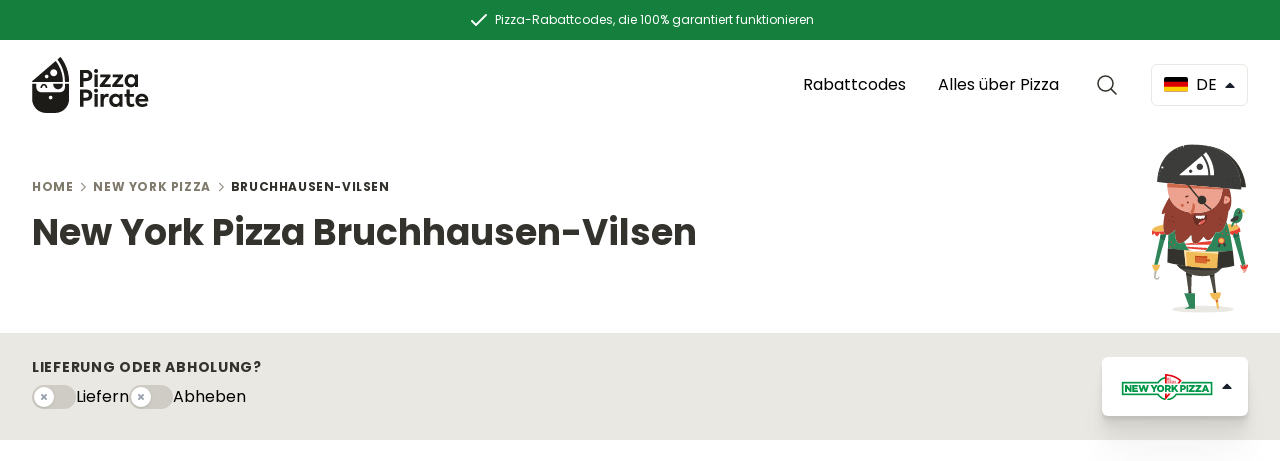

--- FILE ---
content_type: text/html; charset=UTF-8
request_url: https://pizzapirate.co/de/location/new-york-pizza/bruchhausen-vilsen-syker-strasse
body_size: 24864
content:
<!DOCTYPE html>
<html lang="de-DE" class="scroll-smooth">

<head>
    <script async src="https://pagead2.googlesyndication.com/pagead/js/adsbygoogle.js?client=ca-pub-2527412978975709" crossorigin="anonymous"></script>
    <meta charset="utf-8">
    <!-- Google Fonts -->

    <link rel="preconnect" href="//fonts.bunny.net">
    <link rel="dns-prefetch" href="//fonts.bunny.net">

    <!-- Google Analytics -->
    <link rel="preconnect" href="//www.google-analytics.com">
    <link rel="dns-prefetch" href="//www.google-analytics.com">

    <!-- Google Tag Manager -->
    <link rel="preconnect" href="//www.googletagmanager.com">
    <link rel="dns-prefetch" href="//www.googletagmanager.com">

    <!-- Google Publisher Tag -->
    <link rel="preconnect" href="//www.googletagservices.com">
    <link rel="dns-prefetch" href="//www.googletagservices.com">

    <!-- Google AdSense -->
    <link rel="preconnect" href="//adservice.google.com">
    <link rel="dns-prefetch" href="//adservice.google.com">
    <link rel="preconnect" href="//pagead2.googlesyndication.com">
    <link rel="dns-prefetch" href="//pagead2.googlesyndication.com">
    <link rel="preconnect" href="//googleads.g.doubleclick.net">
    <link rel="dns-prefetch" href="//googleads.g.doubleclick.net">
    <link rel="preconnect" href="//tpc.googlesyndication.com">
    <link rel="dns-prefetch" href="//tpc.googlesyndication.com">

    <meta name="viewport" content="width=device-width, initial-scale=1">
    <meta name="csrf-token" content="29U0Y4I2iox5dldg8tkfFQQf0Ct6Z6dQ1MvwhHFR">

    <title>New York Pizza Bruchhausen-Vilsen: 0 aktuelle Rabattcodes</title>

    <!-- Meta -->
    <meta name="description" content="Bruchhausen-Vilsen ist eine angenehme New York Pizza Pizzabetrieb. Sparen Sie bei Ihrer Pizza mit dem aktuellen Rabattcode unter New York Pizza Bruchhausen-Vilsen!">
    <meta name='robots' content='index,follow' />
    <meta name='googlebot' content='index,follow' />

    <!-- Open Graph -->
    <meta property="og:locale" content="de-DE">
    <meta property="og:title" content="New York Pizza Bruchhausen-Vilsen: 0 aktuelle Rabattcodes">
    <meta property="og:description" content="Bruchhausen-Vilsen ist eine angenehme New York Pizza Pizzabetrieb. Sparen Sie bei Ihrer Pizza mit dem aktuellen Rabattcode unter New York Pizza Bruchhausen-Vilsen!">
    <meta property="og:site_name" content="Pizza Pirate">
    <meta property="og:url" content="https://pizzapirate.co/de/location/new-york-pizza/bruchhausen-vilsen-syker-strasse">
    <meta property="og:type" content="website">
    <meta property="og:image" content="https://pizzapirate.co/og-banner.jpg">

    <!-- Twitter Card -->
    <meta name="twitter:card" content="summary" />
    <meta name="twitter:site" content="@PizzaPirateCoNL" />
    <meta name="twitter:title" content="New York Pizza Bruchhausen-Vilsen: 0 aktuelle Rabattcodes" />
    <meta name="twitter:description" content="Bruchhausen-Vilsen ist eine angenehme New York Pizza Pizzabetrieb. Sparen Sie bei Ihrer Pizza mit dem aktuellen Rabattcode unter New York Pizza Bruchhausen-Vilsen!" />
    <meta name="twitter:image" content="https://pizzapirate.co/og-banner.jpg" />

    <!-- Favicon -->
    <link rel="apple-touch-icon" sizes="180x180" href="https://pizzapirate.co/apple-touch-icon.png">
    <link rel="icon" type="image/png" sizes="32x32" href="https://pizzapirate.co/favicon-32x32.png">
    <link rel="icon" type="image/png" sizes="16x16" href="https://pizzapirate.co/favicon-16x16.png">
    <link rel="manifest" href="https://pizzapirate.co/manifest.json" crossorigin="use-credentials">
    <link rel="mask-icon" href="https://pizzapirate.co/safari-pinned-tab.svg" color="#5bbad5">
    <meta name="apple-mobile-web-app-title" content="Pizza Pirate">
    <meta name="application-name" content="Pizza Pirate">
    <meta name="msapplication-TileColor" content="#b91d47">
    <meta name="msapplication-TileImage" content="https://pizzapirate.co/mstile-144x144.png">
    <meta name="theme-color" content="#ffffff">

    <!-- Canonical --->
    <link rel="canonical" href="https://pizzapirate.co/de/location/new-york-pizza/bruchhausen-vilsen-syker-strasse">
    
    <!-- Js en Css -->
    <link rel="preload" as="style" href="https://pizzapirate.co/build/assets/app-12d8db80.css" /><link rel="modulepreload" href="https://pizzapirate.co/build/assets/app-809c1867.js" /><link rel="stylesheet" href="https://pizzapirate.co/build/assets/app-12d8db80.css" /><script type="module" src="https://pizzapirate.co/build/assets/app-809c1867.js"></script>
    <style >[wire\:loading], [wire\:loading\.delay], [wire\:loading\.inline-block], [wire\:loading\.inline], [wire\:loading\.block], [wire\:loading\.flex], [wire\:loading\.table], [wire\:loading\.grid], [wire\:loading\.inline-flex] {display: none;}[wire\:loading\.delay\.shortest], [wire\:loading\.delay\.shorter], [wire\:loading\.delay\.short], [wire\:loading\.delay\.long], [wire\:loading\.delay\.longer], [wire\:loading\.delay\.longest] {display:none;}[wire\:offline] {display: none;}[wire\:dirty]:not(textarea):not(input):not(select) {display: none;}input:-webkit-autofill, select:-webkit-autofill, textarea:-webkit-autofill {animation-duration: 50000s;animation-name: livewireautofill;}@keyframes livewireautofill { from {} }</style>
<script data-cfasync="false" nonce="c584348c-2a80-4814-a350-5abd90e86165">try{(function(w,d){!function(j,k,l,m){if(j.zaraz)console.error("zaraz is loaded twice");else{j[l]=j[l]||{};j[l].executed=[];j.zaraz={deferred:[],listeners:[]};j.zaraz._v="5874";j.zaraz._n="c584348c-2a80-4814-a350-5abd90e86165";j.zaraz.q=[];j.zaraz._f=function(n){return async function(){var o=Array.prototype.slice.call(arguments);j.zaraz.q.push({m:n,a:o})}};for(const p of["track","set","debug"])j.zaraz[p]=j.zaraz._f(p);j.zaraz.init=()=>{var q=k.getElementsByTagName(m)[0],r=k.createElement(m),s=k.getElementsByTagName("title")[0];s&&(j[l].t=k.getElementsByTagName("title")[0].text);j[l].x=Math.random();j[l].w=j.screen.width;j[l].h=j.screen.height;j[l].j=j.innerHeight;j[l].e=j.innerWidth;j[l].l=j.location.href;j[l].r=k.referrer;j[l].k=j.screen.colorDepth;j[l].n=k.characterSet;j[l].o=(new Date).getTimezoneOffset();if(j.dataLayer)for(const t of Object.entries(Object.entries(dataLayer).reduce((u,v)=>({...u[1],...v[1]}),{})))zaraz.set(t[0],t[1],{scope:"page"});j[l].q=[];for(;j.zaraz.q.length;){const w=j.zaraz.q.shift();j[l].q.push(w)}r.defer=!0;for(const x of[localStorage,sessionStorage])Object.keys(x||{}).filter(z=>z.startsWith("_zaraz_")).forEach(y=>{try{j[l]["z_"+y.slice(7)]=JSON.parse(x.getItem(y))}catch{j[l]["z_"+y.slice(7)]=x.getItem(y)}});r.referrerPolicy="origin";r.src="/cdn-cgi/zaraz/s.js?z="+btoa(encodeURIComponent(JSON.stringify(j[l])));q.parentNode.insertBefore(r,q)};["complete","interactive"].includes(k.readyState)?zaraz.init():j.addEventListener("DOMContentLoaded",zaraz.init)}}(w,d,"zarazData","script");window.zaraz._p=async d$=>new Promise(ea=>{if(d$){d$.e&&d$.e.forEach(eb=>{try{const ec=d.querySelector("script[nonce]"),ed=ec?.nonce||ec?.getAttribute("nonce"),ee=d.createElement("script");ed&&(ee.nonce=ed);ee.innerHTML=eb;ee.onload=()=>{d.head.removeChild(ee)};d.head.appendChild(ee)}catch(ef){console.error(`Error executing script: ${eb}\n`,ef)}});Promise.allSettled((d$.f||[]).map(eg=>fetch(eg[0],eg[1])))}ea()});zaraz._p({"e":["(function(w,d){})(window,document)"]});})(window,document)}catch(e){throw fetch("/cdn-cgi/zaraz/t"),e;};</script></head>

<body class="defaultbg">
    <header class="bg-white">
        <!-- TOPBAR -->
<div class="bg-green-700 text-white">
    <div class="container flex items-center justify-center mx-auto py-2 px-2 text-xs text-center">
        <svg class="inline-block mr-1" width="24" height="24" fill="none" xmlns="http://www.w3.org/2000/svg">
            <path d="M5 13l4 4L19 7" stroke="#fff" stroke-width="2" stroke-linecap="round" stroke-linejoin="round"></path>
        </svg>
        <span class="inline-block">Pizza-Rabattcodes, die 100% garantiert funktionieren</span>
    </div>
</div>


<!-- NAV -->
<nav class="fluidcontainer flex items-center py-2 lg:py-4">
    <!-- NAVIGATION -->
    <div x-data="{ isOpen: false }" class="relative order-1 lg:order-2">
    <button @click="isOpen = !isOpen" aria-label="Open Menu" class="border-lightbrown flex items-center rounded-md border border-solid px-3 py-2 lg:mr-3 lg:hidden">
        <svg class="block h-6 w-6 sm:mr-2" xmlns="http://www.w3.org/2000/svg" fill="none" viewBox="0 0 24 24" stroke="currentColor" aria-hidden="true">
            <path stroke-linecap="round" stroke-linejoin="round" stroke-width="2" d="M4 6h16M4 12h16M4 18h16" />
        </svg>
        <span class="text-default hidden sm:inline">Menu</span>
    </button>
    <!-- MENU-->
    <div @click.outside="isOpen = false" x-show="isOpen" x-transition.scale class="absolute left-0 z-50 mt-3 w-max transform lg:left-auto lg:right-3" style="display: none">
        <div class="overflow-hidden rounded-lg shadow-lg ring-1 ring-black ring-opacity-5 lg:hidden">
            <div class="relative grid gap-6 bg-white px-5 py-6 sm:gap-8 sm:p-8">
                <a href="https://pizzapirate.co/de/vendor" class="text-default flex items-start">Rabattcodes</a>
                <a href="https://pizzapirate.co/de/blog" class="text-default flex items-start">Alles über Pizza</a>
            </div>
        </div>
    </div>
</div>

<div class="order-2 flex flex-grow lg:order-1 lg:justify-between justify-center">
    <a href="https://pizzapirate.co/de" aria-label="Pizza mit rabatt bestellen">
        <svg width="117" height="57" viewBox="0 0 117 57" fill="none" xmlns="http://www.w3.org/2000/svg">
            <path fill-rule="evenodd" clip-rule="evenodd" d="M32.9362 25.6113C32.8728 17.4163 30.1536 9.86022 25.5993 3.75411C25.5135 3.642 25.5284 3.48505 25.6329 3.39163L28.2625 1.06353C28.3781 0.958898 28.5609 0.973845 28.6579 1.09716C32.026 5.3834 34.4543 10.346 35.8306 15.6375C35.8704 15.7895 35.9069 15.9414 35.9433 16.0934C35.9616 16.1694 35.9798 16.2454 35.9985 16.3213C36.0233 16.416 36.0449 16.5107 36.0664 16.6053L36.0664 16.6054C36.0772 16.6527 36.088 16.7 36.0992 16.7474C36.7445 19.5986 37.0951 22.5583 37.1175 25.6001C37.1175 25.7533 36.9944 25.8766 36.8414 25.8766L33.2047 25.8804C33.0555 25.8804 32.9362 25.7608 32.9362 25.6113ZM30.4628 25.8845L0.421611 25.9032C0.0336935 25.9032 -0.145345 25.4361 0.141863 25.1857L23.4691 5.12973C23.5959 5.02136 23.7899 5.04005 23.8906 5.17457C28.2025 10.8696 30.7911 17.8838 30.8843 25.4697C30.888 25.6977 30.6978 25.8845 30.4628 25.8845ZM25.2159 16.7515C25.2159 18.6793 23.656 20.2421 21.7317 20.2421C19.8074 20.2421 18.2475 18.6793 18.2475 16.7515C18.2475 14.8236 19.8074 13.2608 21.7317 13.2608C23.656 13.2608 25.2159 14.8236 25.2159 16.7515ZM14.6551 22.3718C15.6646 22.3718 16.483 21.5519 16.483 20.5405C16.483 19.5291 15.6646 18.7093 14.6551 18.7093C13.6456 18.7093 12.8272 19.5291 12.8272 20.5405C12.8272 21.5519 13.6456 22.3718 14.6551 22.3718ZM32.9248 27.9694V31.4036C32.9248 34.0493 30.7838 36.1906 28.1467 36.1906H9.11268C6.47186 36.1906 4.33458 34.0456 4.33458 31.4036V27.9694C4.33458 27.8423 4.23014 27.7377 4.10332 27.7377H2.64863H0.373349C0.24653 27.7377 0.142091 27.8423 0.142091 27.9694V43.0254C0.142091 50.7085 6.41591 56.994 14.0847 56.994H23.1709C30.8398 56.994 37.1136 50.7085 37.1136 43.0254V27.9694C37.1136 27.8423 37.0092 27.7377 36.8823 27.7377H34.6033H33.1524C33.0293 27.7377 32.9248 27.8423 32.9248 27.9694ZM20.4555 41.5755C20.4555 42.5807 19.6349 43.4065 18.6278 43.4065C17.6245 43.4065 16.8002 42.5844 16.8002 41.5755C16.8002 40.5702 17.6207 39.7444 18.6278 39.7444C19.6349 39.7481 20.4555 40.5702 20.4555 41.5755ZM21.2979 28.4439C21.2979 31.071 23.4463 33.2235 26.0685 33.2235C28.6981 33.2235 30.8391 31.071 30.8391 28.4439V27.7377H21.2979V28.4439ZM8.42563 31.6843C8.53754 29.5129 10.0446 27.7863 11.88 27.7863C13.7153 27.7863 15.2224 29.5092 15.338 31.6843C15.3455 31.8263 15.2261 31.9459 15.0844 31.9459H14.5024H13.9018C13.7675 31.9459 13.6631 31.8375 13.6519 31.703C13.5624 30.4697 12.7902 29.4718 11.8837 29.4718C10.9772 29.4718 10.2013 30.4734 10.1118 31.703C10.1006 31.8375 9.99612 31.9459 9.86182 31.9459H9.26123H8.67929C8.53754 31.9459 8.41817 31.8263 8.42563 31.6843ZM58.8296 15.5667C57.8345 14.4764 56.3302 13.9196 54.3167 13.9196H48V31.0544H51.4246V25.1427H54.0638C56.1671 25.1427 57.7413 24.6093 58.783 23.5656C59.8247 22.4987 60.3572 21.1783 60.3572 19.5778C60.3572 18.0007 59.848 16.657 58.8296 15.5667ZM56.8594 19.5278C56.8594 20.9182 55.9342 22.0319 54.1769 22.0319H51.4213V17.0938H54.36C55.9109 17.0938 56.8594 18.1608 56.8594 19.5278ZM62.6231 16.4235C61.861 15.6599 61.861 14.3129 62.6231 13.5727C63.3852 12.8091 64.7298 12.8091 65.4919 13.5727C66.254 14.3129 66.254 15.6599 65.4919 16.4235C64.7265 17.1904 63.3852 17.1904 62.6231 16.4235ZM65.675 31.051H62.4134V18.4174H65.675V31.051ZM78.7749 28.3368H72.3417L78.5453 20.6413V18.4407H68.1816V21.1514H74.1722L67.8555 28.8236V31.0476H78.7749V28.3368ZM84.7895 28.3368H91.2227V31.0476H80.3032V28.8236L86.6199 21.1514H80.6294V18.4407H90.9931V20.6413L84.7895 28.3368ZM105.986 18.4174H102.884V19.9245C101.773 18.6975 100.432 18.094 98.8574 18.094C97.0736 18.094 95.5726 18.7208 94.3911 19.9712C93.213 21.1982 92.6106 22.7753 92.6106 24.6759C92.6106 26.5764 93.1864 28.1769 94.3678 29.4506C95.5493 30.7242 97.0536 31.3511 98.8574 31.3511C100.455 31.3511 101.796 30.7743 102.884 29.5906V31.051H105.986V18.4174ZM99.3899 21.0815C100.408 21.0815 101.24 21.4283 101.913 22.1485C102.582 22.8687 102.931 23.7256 102.931 24.7225C102.931 25.7428 102.585 26.5997 101.913 27.3199C101.24 28.0402 100.408 28.3869 99.3899 28.3869C98.3715 28.3869 97.5395 28.0402 96.8672 27.3199C96.1949 26.5997 95.8721 25.7428 95.8721 24.7225C95.8721 23.7256 96.1949 22.8687 96.8439 22.1485C97.5162 21.4283 98.3482 21.0815 99.3899 21.0815ZM54.3167 33.5649C56.3302 33.5649 57.8345 34.1218 58.8296 35.2121C59.848 36.3024 60.3572 37.6461 60.3572 39.2232C60.3572 40.8237 59.8247 42.1441 58.783 43.211C57.7413 44.2547 56.1671 44.7881 54.0638 44.7881H51.4246V50.6965H48V33.5649H54.3167ZM54.1769 41.6806C55.9342 41.6806 56.8594 40.5669 56.8594 39.1765C56.8594 37.8095 55.9109 36.7425 54.36 36.7425H51.4213V41.6806H54.1769ZM62.6231 33.2183C61.861 33.9585 61.861 35.3055 62.6231 36.0691C63.3852 36.836 64.7265 36.836 65.4919 36.0691C66.254 35.3055 66.254 33.9585 65.4919 33.2183C64.7298 32.4547 63.3852 32.4547 62.6231 33.2183ZM62.4134 50.6966H65.675V38.063H62.4134V50.6966ZM68.5947 50.6966V38.063H71.7165V39.7535C72.4786 38.3864 73.6368 37.7129 75.1877 37.7129C75.6969 37.7129 76.2061 37.8063 76.7153 37.9896L76.439 41.1205C75.9065 40.9571 75.3973 40.8671 74.9347 40.8671C73.0843 40.8671 71.8563 42.0708 71.8563 44.6915V50.6966H68.5947ZM90.5978 38.0629H87.496V39.57C86.3844 38.343 85.0432 37.7395 83.469 37.7395C81.6851 37.7395 80.1842 38.3663 79.0027 39.6167C77.8245 40.8437 77.2222 42.4208 77.2222 44.3214C77.2222 46.2219 77.7979 47.8224 78.9794 49.0961C80.1609 50.3698 81.6652 50.9966 83.469 50.9966C85.0665 50.9966 86.4077 50.4198 87.496 49.2361V50.6965H90.5978V38.0629ZM84.0015 40.727C85.0199 40.727 85.8519 41.0738 86.5242 41.794C87.1964 42.5142 87.5426 43.3711 87.5426 44.368C87.5426 45.3883 87.1964 46.2453 86.5242 46.9655C85.8519 47.6857 85.0199 48.0324 84.0015 48.0324C82.9831 48.0324 82.1511 47.6857 81.4788 46.9655C80.8065 46.2453 80.4837 45.3883 80.4837 44.368C80.4837 43.3711 80.8065 42.5142 81.4555 41.794C82.1278 41.0738 82.9598 40.727 84.0015 40.727ZM102.652 49.9563C101.61 50.6532 100.385 51 98.9277 51C96.0356 51 94.5313 49.2861 94.5313 46.0152V40.8004H92.4712V38.0663H94.5546V33.5917H97.7928V38.0663H101.956V40.8004H97.7928V45.8085C97.7928 47.2922 98.3952 48.0325 99.5733 48.0325C100.199 48.0325 100.915 47.8257 101.68 47.3823L102.652 49.9563ZM106.678 45.5284H116.14C116.21 45.0182 116.256 44.5314 116.256 44.088C116.256 42.1207 115.654 40.5903 114.476 39.4533C113.294 38.3197 111.767 37.7395 109.94 37.7395C107.996 37.7395 106.422 38.3663 105.197 39.6167C103.973 40.8671 103.37 42.4442 103.37 44.368C103.37 46.1986 103.946 47.7757 105.127 49.0494C106.305 50.3231 107.996 50.9733 110.216 50.9733C112.299 50.9733 114.127 50.3964 115.724 49.2361L114.429 46.9421C113.341 47.6823 111.72 48.2158 110.356 48.2158C108.366 48.2158 107.141 47.3122 106.678 45.5284ZM113.088 43.0944H106.678C107.071 41.4472 108.299 40.4503 109.94 40.4503C111.607 40.4503 112.789 41.4472 113.088 43.0944Z" fill="#1C1B18" />
        </svg>
    </a>
</div>
<div class="order-3 mr-6 hidden space-x-2 lg:flex">
    <a href="https://pizzapirate.co/de/vendor" class="rounded-md px-3 py-2 hover:bg-bandicoot-50">Rabattcodes</a>
    <a href="https://pizzapirate.co/de/blog" class="rounded-md px-3 py-2 hover:bg-bandicoot-50">Alles über Pizza</a>
</div>
<div class="order-3 mr-6">
    <div wire:id="cwXkEapbUpdR9VU3lSPq" wire:initial-data="{&quot;fingerprint&quot;:{&quot;id&quot;:&quot;cwXkEapbUpdR9VU3lSPq&quot;,&quot;name&quot;:&quot;search&quot;,&quot;locale&quot;:&quot;de-DE&quot;,&quot;path&quot;:&quot;de\/location\/new-york-pizza\/bruchhausen-vilsen-syker-strasse&quot;,&quot;method&quot;:&quot;GET&quot;,&quot;v&quot;:&quot;acj&quot;},&quot;effects&quot;:{&quot;listeners&quot;:[],&quot;path&quot;:&quot;https:\/\/pizzapirate.co\/de\/location\/new-york-pizza\/bruchhausen-vilsen-syker-strasse?&quot;},&quot;serverMemo&quot;:{&quot;children&quot;:[],&quot;errors&quot;:[],&quot;htmlHash&quot;:&quot;5960a30e&quot;,&quot;data&quot;:{&quot;website&quot;:[],&quot;search&quot;:&quot;&quot;,&quot;page&quot;:1,&quot;paginators&quot;:{&quot;page&quot;:1}},&quot;dataMeta&quot;:{&quot;models&quot;:{&quot;website&quot;:{&quot;class&quot;:&quot;App\\Models\\Website&quot;,&quot;id&quot;:2,&quot;relations&quot;:[&quot;vendors&quot;],&quot;connection&quot;:&quot;mysql&quot;,&quot;collectionClass&quot;:null}}},&quot;checksum&quot;:&quot;8e9622c715cf5cefaf6740cc28338cc49140cc95c6b1755a81510b716d23c9cc&quot;}}" x-data="{ isOpen: false }">
    <button @click="isOpen = !isOpen; $nextTick(() => $refs.search.focus());" aria-label="Open Search" class="flex items-center w-8 h-8">
        <svg xmlns="http://www.w3.org/2000/svg" fill="none" viewBox="0 0 24 24" stroke-width="1.5" stroke="currentColor" class="text-bandicoot-800 w-[24px]">
            <path stroke-linecap="round" stroke-linejoin="round" d="M21 21l-5.197-5.197m0 0A7.5 7.5 0 105.196 5.196a7.5 7.5 0 0010.607 10.607z" />
        </svg>
    </button>
    <div x-show="isOpen" x-trap.noscroll="isOpen" class="fixed top-0 left-0 z-50 flex h-full w-full cursor-auto flex-col backdrop-blur-sm bg-black/30 p-4 md:p-10" style="display: none">
        <div @click.outside="isOpen = false;" class="m-0 w-full max-w-3xl mx-auto flex flex-col min-h-0 rounded-lg bg-white smoothshadow">
            <header class="z-10 px-4 relative flex items-center">
                <form class="flex min-w-0 flex-auto items-center">
                    <label class="flex-none w-5 h-5">
                        <svg xmlns="http://www.w3.org/2000/svg" fill="none" viewBox="0 0 24 24" stroke-width="2.5" stroke="currentColor" class="text-bandicoot-800">
                            <path stroke-linecap="round" stroke-linejoin="round" d="M21 21l-5.197-5.197m0 0A7.5 7.5 0 105.196 5.196a7.5 7.5 0 0010.607 10.607z" />
                        </svg>
                    </label>
                    <input wire:model="search" class="h-14 md:h-16 ml-4 mr-6 flex-auto min-w-0 bg-transparent appearance-none border-none text-bandicoot-700 focus:ring-0" type="search" placeholder="Suchen..." maxlength="64" autocomplete="off" autocorrect="off" spellcheck="false" x-ref="search" />
                    <button @click="isOpen = false;" class="w-8 block appearance-none border border-lightbrown rounded-md p-1" type="reset">
                        <svg xmlns="http://www.w3.org/2000/svg" class="text-bandicoot-800" fill="none" viewBox="0 0 24 24" stroke-width="1.5" stroke="currentColor">
                            <path stroke-linecap="round" stroke-linejoin="round" d="M6 18L18 6M6 6l12 12" />
                        </svg>
                    </button>
                </form>
            </header>
            <div class="flex-auto overflow-auto">
                <div>
                    
                                                        </div>
                            </div>
        </div>
    </div>
</div>

<!-- Livewire Component wire-end:cwXkEapbUpdR9VU3lSPq --></div>
<div x-data="{ isOpen: false }" class="relative order-3">
    <button @click="isOpen = !isOpen" aria-label="Open Countries" class="flex items-center rounded-md border border-solid border-bandicoot-100 px-3 py-2 hover:border-bandicoot-200">
        <img src="https://pizzapirate.co/icons/country-flags/de.svg" alt="Deutschland" class="mr-2 w-6 rounded-sm" width="24" height="16" />
        <span class="text-default hidden sm:inline uppercase">de</span>
        <svg x-bind:class="!isOpen ? '-rotate-180' : ''" class="ml-2 transition-all" width="10" height="6" viewBox="0 0 10 6" fill="none" xmlns="http://www.w3.org/2000/svg">
            <path d="M0.978666 0H9.01929C9.57554 0 9.85367 0.671875 9.45992 1.06563L5.44117 5.0875C5.19742 5.33125 4.80054 5.33125 4.55679 5.0875L0.538041 1.06563C0.144291 0.671875 0.422416 0 0.978666 0Z" fill="#1A202C" />
        </svg>
    </button>

    <!-- MENU-->
    <div @click.outside="isOpen = false" x-show="isOpen" x-transition.scale class="absolute right-0 z-50 mt-3 w-max transform" style="display: none">
        <div class="overflow-hidden rounded-lg shadow-lg ring-1 ring-black ring-opacity-5">
            <div class="relative grid gap-6 bg-white px-5 py-6 sm:gap-8 sm:p-6">
                                <a href="https://pizzapirate.co/au" class="flex items-center">
                    <img src="https://pizzapirate.co/icons/country-flags/au.svg" alt="Australia" class="mr-2 w-6 rounded-sm" width="24" height="16" />
                    <span>Australia</span>
                </a>
                                <a href="https://pizzapirate.co/be" class="flex items-center">
                    <img src="https://pizzapirate.co/icons/country-flags/be.svg" alt="België" class="mr-2 w-6 rounded-sm" width="24" height="16" />
                    <span>België</span>
                </a>
                                <a href="https://pizzapirate.co/ca" class="flex items-center">
                    <img src="https://pizzapirate.co/icons/country-flags/ca.svg" alt="Canada" class="mr-2 w-6 rounded-sm" width="24" height="16" />
                    <span>Canada</span>
                </a>
                                <a href="https://pizzapirate.co/fr" class="flex items-center">
                    <img src="https://pizzapirate.co/icons/country-flags/fr.svg" alt="France" class="mr-2 w-6 rounded-sm" width="24" height="16" />
                    <span>France</span>
                </a>
                                <a href="https://pizzapirate.co/nl" class="flex items-center">
                    <img src="https://pizzapirate.co/icons/country-flags/nl.svg" alt="Nederland" class="mr-2 w-6 rounded-sm" width="24" height="16" />
                    <span>Nederland</span>
                </a>
                                <a href="https://pizzapirate.co/nz" class="flex items-center">
                    <img src="https://pizzapirate.co/icons/country-flags/nz.svg" alt="New Zealand" class="mr-2 w-6 rounded-sm" width="24" height="16" />
                    <span>New Zealand</span>
                </a>
                                <a href="https://pizzapirate.co/us" class="flex items-center">
                    <img src="https://pizzapirate.co/icons/country-flags/us.svg" alt="United States" class="mr-2 w-6 rounded-sm" width="24" height="16" />
                    <span>United States</span>
                </a>
                            </div>
        </div>
    </div>
</div>
</nav>
<!-- NAV END-->
    </header>
    <main>
        <div class="bg-white">
        <div class="fluidcontainer bg-white gap-2 pb-8 pt-6 lg:pb-16 lg:pt-12 ">

            <div class="title-4 text-[12px]">
        <nav class="sm:hidden flex items-center gap-1" aria-label="Back">
            <svg xmlns="http://www.w3.org/2000/svg" width="12" height="12" fill="#9A9689" viewBox="0 0 256 256">
                <rect width="256" height="256" fill="none"></rect>
                <polyline points="160 208 80 128 160 48" fill="none" stroke="#9A9689" stroke-linecap="round"
                    stroke-linejoin="round" stroke-width="24"></polyline>
            </svg>
                                                                            <a href="https://pizzapirate.co/de/vendor/new-york-pizza/coupons">Der Rücken</a>
                                                                </nav>
        <nav class="hidden sm:block" aria-label="Breadcrumb">
            <ol class="flex list-reset items-center space-x-1">
                                    <li class="inline-flex items-center">
                                                    <a href="https://pizzapirate.co/de"
                                class="text-bandicoot inline-flex items-center">Home</a>
                                            </li>
                                            <li class="inline-flex items-center"><svg xmlns="http://www.w3.org/2000/svg" width="12"
                                height="12" fill="#9A9689" viewBox="0 0 256 256">
                                <rect width="256" height="256" fill="none"></rect>
                                <polyline points="96 48 176 128 96 208" fill="none" stroke="#9A9689"
                                    stroke-linecap="round" stroke-linejoin="round" stroke-width="24"></polyline>
                            </svg></li>
                                                        <li class="inline-flex items-center">
                                                    <a href="https://pizzapirate.co/de/vendor/new-york-pizza/coupons"
                                class="text-bandicoot inline-flex items-center">New York Pizza</a>
                                            </li>
                                            <li class="inline-flex items-center"><svg xmlns="http://www.w3.org/2000/svg" width="12"
                                height="12" fill="#9A9689" viewBox="0 0 256 256">
                                <rect width="256" height="256" fill="none"></rect>
                                <polyline points="96 48 176 128 96 208" fill="none" stroke="#9A9689"
                                    stroke-linecap="round" stroke-linejoin="round" stroke-width="24"></polyline>
                            </svg></li>
                                                        <li class="inline-flex items-center">
                                                    Bruchhausen-Vilsen
                                            </li>
                                                </ol>
        </nav>
    </div>

            <script type="application/ld+json">{"@context":"https:\/\/schema.org","@type":"BreadcrumbList","itemListElement":[{"@type":"ListItem","position":1,"item":{"@id":"https:\/\/pizzapirate.co\/de","name":"Home","image":null}},{"@type":"ListItem","position":2,"item":{"@id":"https:\/\/pizzapirate.co\/de\/vendor\/new-york-pizza\/coupons","name":"New York Pizza","image":null}},{"@type":"ListItem","position":3,"item":{"@id":"https:\/\/pizzapirate.co\/de\/location\/new-york-pizza\/bruchhausen-vilsen-syker-strasse","name":"Bruchhausen-Vilsen","image":null}}]}</script>


            <div class="markdown">
                <h1>
                    New York Pizza Bruchhausen-Vilsen
                </h1>
            </div>
            <svg width="142" height="249" viewBox="0 0 142 249" fill="none" xmlns="http://www.w3.org/2000/svg"
    class="absolute z-30 right-8 -bottom-[20px] lg:w-24 w-16" alt="Pizza Pirate Mascot">
    <g clip-path="url(#clip0_15_256)">
        <path
            d="M75.2318 249.005C100.319 249.005 120.657 246.706 120.657 243.87C120.657 241.033 100.319 238.734 75.2318 238.734C50.1442 238.734 29.8066 241.033 29.8066 243.87C29.8066 246.706 50.1442 249.005 75.2318 249.005Z"
            fill="#E9E8E2" />
        <path
            d="M60.0538 0.00516391C60.0538 0.00516391 54.6381 -0.197149 47.2742 1.61329V4.88141L45.9281 1.96085C31.1059 5.99154 9.64773 18.234 7.52129 55.2884C7.42702 56.9587 131.824 66.9032 131.824 66.9032C131.824 66.9032 137.454 1.86229 60.0538 0.00516391ZM10.47 46.8742C9.9358 46.8742 9.98817 46.0598 10.5172 46.0598C11.0462 46.0546 10.999 46.8742 10.47 46.8742ZM12.2665 39.8244C12.2455 39.8763 12.2194 39.9178 12.1775 39.9489C12.1722 39.9541 12.167 39.9593 12.1565 39.9697L12.0203 40.1045C11.9627 40.1564 11.8999 40.1875 11.8265 40.2031L11.7166 40.2135C11.6432 40.2083 11.5751 40.1875 11.5175 40.146C11.4913 40.1253 11.4652 40.0994 11.439 40.0786C11.3971 40.0371 11.3709 39.9904 11.3604 39.9385C11.3395 39.8867 11.329 39.8348 11.3342 39.7777C11.3342 39.7207 11.3499 39.674 11.3761 39.6273C11.3971 39.5754 11.4233 39.5339 11.4652 39.5028C11.4704 39.4976 11.4756 39.4924 11.4861 39.482C11.5332 39.4354 11.5751 39.3939 11.6223 39.3472C11.6799 39.2953 11.7427 39.2642 11.8161 39.2486C11.8527 39.2434 11.8894 39.2434 11.9261 39.2382C11.9994 39.2434 12.0675 39.2642 12.1251 39.3057C12.1513 39.3264 12.1775 39.3524 12.2036 39.3731C12.2455 39.4146 12.2717 39.4613 12.2822 39.5132C12.3032 39.565 12.3136 39.6169 12.3084 39.674C12.3084 39.7311 12.2979 39.7777 12.2665 39.8244ZM15.2467 35.8093C13.1883 35.8093 13.3873 32.6449 15.4352 32.6449C17.4936 32.6501 17.2945 35.8093 15.2467 35.8093ZM38.1085 7.15354C38.1032 7.22617 38.0823 7.2936 38.0404 7.35067C38.0194 7.3766 37.9933 7.40254 37.9723 7.42848C37.9147 7.48035 37.8518 7.51148 37.7785 7.52704C37.7419 7.53223 37.7052 7.53223 37.6685 7.53742C37.6109 7.53742 37.5638 7.52185 37.5166 7.49592C37.4643 7.47517 37.4224 7.44923 37.3909 7.40773C37.349 7.36623 37.3229 7.31954 37.3124 7.26767C37.2914 7.21579 37.281 7.16392 37.2862 7.10685V6.95123C37.2914 6.8786 37.3124 6.81117 37.3543 6.7541C37.3752 6.72817 37.4014 6.70223 37.4224 6.67629C37.48 6.62442 37.5428 6.59329 37.6162 6.57773C37.6528 6.57254 37.6895 6.57254 37.7261 6.56735C37.7838 6.56735 37.8309 6.58292 37.878 6.60885C37.9304 6.6296 37.9723 6.65554 38.0037 6.69704C38.0456 6.73854 38.0718 6.78523 38.0823 6.8371C38.1032 6.88898 38.1137 6.94085 38.1085 6.99792V7.15354ZM42.2095 5.21342C41.6805 5.21342 41.7276 4.39898 42.2566 4.39898C42.7908 4.39898 42.7385 5.21342 42.2095 5.21342Z"
            fill="#3C3C3B" />
        <path
            d="M113.062 98.962C108.37 137.988 94.7677 129.625 94.7677 129.625C83.5122 152.388 76.4729 136.592 76.4729 136.592C57.7121 162.146 58.1782 134.004 58.1782 134.004C30.9745 165.798 34.2532 126.834 34.2532 126.834C7.51556 152.388 19.2424 101.421 19.2424 101.421C8.21216 109.607 19.2162 88.6959 25.6689 78.1394C29.8746 89.3755 39.6217 99.9995 60.9908 101.286C97.0565 103.449 103.698 79.2754 104.426 64.6726C108.013 64.9735 111.376 65.2484 114.424 65.4974C121.924 90.1847 113.062 98.962 113.062 98.962Z"
            fill="#934032" />
        <path
            d="M114.508 129.195C113.597 125.392 112.586 121.714 111.46 118.317C116.938 118.239 128.435 118.602 129.011 122.42C129.514 125.745 119.981 128.116 114.508 129.195Z"
            fill="#F1BC57" />
        <path
            d="M127.602 129.859C126.193 137.292 121.741 130.787 121.741 130.787C120.39 136.442 117.116 133.713 114.932 131.015C114.796 130.409 114.649 129.802 114.508 129.195C119.987 128.116 129.514 125.74 129.011 122.42C133.698 132.177 127.602 129.859 127.602 129.859Z"
            fill="#E93E33" />
        <path
            d="M17.3413 128.598C12.1143 129.267 0.1151 130.372 0.486965 126.373C0.83788 122.544 11.4648 119.925 16.7652 118.851C16.7024 120.096 16.6762 121.336 16.6919 122.539C16.7286 124.754 16.9171 126.834 17.3413 128.598Z"
            fill="#F1BC57" />
        <path
            d="M18.8289 132.131C16.184 136.291 11.0407 131.482 11.0407 131.482C7.05496 141.702 3.77103 131.249 3.77103 131.249C-1.85932 139.378 0.487092 126.373 0.487092 126.373C0.115227 130.372 12.1144 129.267 17.3415 128.598C17.6767 130.009 18.1585 131.218 18.8289 132.131Z"
            fill="#E93E33" />
        <path
            d="M47.6248 220.22C47.6248 220.22 55.3658 240.197 54.6588 240.197C53.9517 240.197 47.6248 243.216 47.6248 243.216H63.6254V220.22H47.6248Z"
            fill="#2F855A" />
        <path
            d="M85.3872 220.22C85.3872 220.22 88.1998 231.368 95.239 230.439C102.273 229.511 101.807 218.824 101.807 218.824L85.3872 220.22Z"
            fill="#F1BC57" />
        <path
            d="M-4.00526e-05 178.175C-0.125741 177.661 12.4443 178.175 12.4443 178.175C12.4443 178.175 5.37891 200.009 -4.00526e-05 178.175Z"
            fill="#F1BC57" />
        <path
            d="M11.1196 196.523L9.55361 199.62L6.22254 200.315L2.82861 197.374L3.90231 187.134C5.00743 188.125 6.09683 188.047 7.10768 187.372L5.09123 196.757L6.2173 197.841L7.67333 198.38L9.62693 196.829L9.54837 194.583L11.1196 196.523Z"
            fill="#B4B1A7" />
        <path
            d="M130.781 179.487C130.933 180.1 131.038 185.37 135.888 185.448C140.732 185.526 143.079 179.342 141.518 177.942C139.952 176.541 138.705 180.416 138.705 180.416C138.705 180.416 138.302 177.184 136.39 177.641C134.484 178.097 135.107 181.526 135.107 181.526C135.107 181.526 129.99 176.266 130.781 179.487Z"
            fill="#E93E33" />
        <path
            d="M136.349 190.329C134.62 190.791 135.108 189.712 135.422 187.876C135.736 186.045 134.327 187.232 133.583 187.077C133.144 186.989 133.589 186.034 134.06 185.116C134.579 185.318 135.186 185.438 135.888 185.453C137.669 185.484 139.114 184.665 140.146 183.549C141.12 185.132 138.077 189.868 136.349 190.329Z"
            fill="#ECA28E" />
        <path
            d="M138.156 100.357C138.156 100.357 135.594 100.788 133.604 101.13C133.138 98.687 132.148 96.5757 130.786 95.3722C135.364 95.9584 138.156 100.357 138.156 100.357Z"
            fill="#F1BC57" />
        <path
            d="M121.736 116.848C121.736 116.848 118.531 124.282 117.436 122.425C116.341 120.568 119.583 114.53 119.583 114.53C119.583 114.53 120.091 95.0195 127.832 94.3192C135.574 93.6188 138.156 117.544 121.736 116.848Z"
            fill="#2F855A" />
        <path
            d="M130.577 100.269C130.577 101.385 129.901 102.292 129.074 102.292C128.246 102.292 127.571 101.39 127.571 100.269C127.571 99.1539 128.246 98.2461 129.074 98.2461C129.901 98.2461 130.577 99.1539 130.577 100.269Z"
            fill="#3C3C3B" />
        <path
            d="M128.503 99.1746C128.503 99.517 128.226 99.7919 127.88 99.7919C127.534 99.7919 127.257 99.517 127.257 99.1746C127.257 98.8322 127.534 98.5573 127.88 98.5573C128.22 98.5573 128.503 98.8322 128.503 99.1746Z"
            fill="#FEFEFE" />
        <path
            d="M124.449 116.127L125.098 121.133L127.314 121.522L126.088 120.796L126.821 120.666L125.884 120.542V115.998L124.449 116.127Z"
            fill="#E85E56" />
        <path
            d="M117.436 110.577C117.436 110.577 124.082 104.305 127.366 106.396C130.65 108.486 126.114 114.524 119.588 114.524C113.063 114.524 117.436 110.577 117.436 110.577Z"
            fill="#3C3C3B" />
        <path
            d="M119.458 157.155C107.092 158.924 92.5104 159.179 78.3481 158.701C70.5704 158.437 62.9184 157.954 55.8267 157.373C41.654 156.222 29.7124 154.696 23.4797 153.835L24.1711 133.749C26.6851 133.054 29.9795 130.927 34.2586 126.834C34.2586 126.834 31.9226 154.588 47.5462 144.135C50.4321 142.2 53.936 138.963 58.1784 134.004C58.1784 134.004 57.7122 162.141 76.4731 136.592C76.4731 136.592 82.2134 149.473 91.6148 135.207C92.6256 133.677 93.6784 131.83 94.7678 129.625C94.7678 129.625 104.274 135.472 110.135 114.582C114.749 126.658 117.687 143.6 119.458 157.155Z"
            fill="#2F855A" />
        <path
            d="M121.736 179.571C114.252 181.91 105.552 183.067 96.4701 183.425C80.569 184.058 63.5051 182.258 49.8089 180.162C34.0597 177.745 22.7466 174.923 22.7466 174.923L23.4746 153.835C28.4345 154.52 37.0084 155.625 47.4416 156.631C62.2481 158.058 80.8099 159.277 98.1252 158.815C105.599 158.618 112.843 158.105 119.452 157.155C121.113 169.844 121.736 179.571 121.736 179.571Z"
            fill="#34322D" />
        <path
            d="M98.1301 158.815L97.9259 161.829L96.4698 183.425C81.281 184.027 65.0341 182.413 51.668 180.442C51.0395 180.349 50.4214 180.255 49.8034 180.162L47.436 156.637C62.253 158.058 80.8148 159.277 98.1301 158.815Z"
            fill="#F1BC57" />
        <path
            d="M106.224 146.087C108.178 144.153 108.178 141.016 106.224 139.081C104.271 137.146 101.104 137.146 99.1508 139.081C97.1975 141.016 97.1975 144.153 99.1508 146.087C101.104 148.022 104.271 148.022 106.224 146.087Z"
            fill="#E93E33" />
        <path
            d="M106.306 142.47C106.306 144.472 104.667 146.09 102.65 146.09C100.629 146.09 98.9946 144.467 98.9946 142.47C98.9946 140.467 100.634 138.849 102.65 138.849C104.667 138.849 106.306 140.467 106.306 142.47Z"
            fill="#F1BC57" />
        <path
            d="M99.0996 146.033C99.7962 146.744 100.708 147.247 101.734 147.444C101.195 149.167 100.053 152.798 100.032 152.881C100.006 152.985 99.1468 151.05 99.1468 151.05L96.5437 151.874L99.0996 146.033Z"
            fill="#3C3C3B" />
        <path
            d="M110.69 150.92L108.16 149.421L107.354 152.699L104.971 146.988C105.997 146.469 106.814 145.603 107.28 144.55L110.69 150.92Z"
            fill="#3C3C3B" />
        <path
            d="M91.615 135.212C91.086 137.635 89.9966 140.317 88.6296 143.009C87.6659 144.902 86.566 146.806 85.4295 148.627C84.4029 150.271 83.3502 151.854 82.3341 153.306C81.5589 154.416 80.81 155.454 80.1134 156.388C79.4692 157.254 78.8721 158.037 78.3536 158.706C70.5758 158.442 62.9238 157.959 55.8322 157.378C54.8842 156.356 53.9938 155.251 53.161 154.095C52.5325 153.228 51.9407 152.331 51.3803 151.428C50.8094 150.5 50.2699 149.561 49.7671 148.627C49.4581 148.056 49.1648 147.491 48.882 146.931C48.4001 145.971 47.9602 145.032 47.5569 144.14C50.4428 142.205 53.9467 138.968 58.1891 134.009C58.1891 134.009 58.0529 142.22 60.8864 145.743C62.4786 147.724 65.0083 148.217 69.0308 144.939C71.0944 143.253 73.5508 140.576 76.4785 136.592C76.4733 136.592 82.2136 149.473 91.615 135.212Z"
            fill="#FEFEFE" />
        <path
            d="M53.1508 154.095L80.1084 156.388C80.805 155.454 81.5539 154.416 82.3291 153.306L51.3752 151.428C51.9357 152.331 52.5275 153.223 53.1508 154.095Z"
            fill="#E93E33" />
        <path
            d="M69.0257 144.939C65.0033 148.217 62.4683 147.719 60.8814 145.743L48.877 146.926C49.1598 147.486 49.4531 148.051 49.7621 148.622H85.4297C86.5662 146.801 87.6661 144.897 88.6298 143.004L69.0257 144.939Z"
            fill="#E93E33" />
        <path
            d="M20.8457 133.736L18.515 141.989L8.3489 178.037C6.7305 177.99 4.89213 177.949 3.35229 177.949C4.85547 170.863 9.23405 150.268 11.8214 138.695C12.3399 136.361 12.7903 134.389 13.1255 132.978C14.8539 133.933 17.2737 134.587 18.8292 132.138C19.3687 132.88 20.0391 133.43 20.8457 133.736Z"
            fill="#2F855A" />
        <path
            d="M20.8457 133.734L18.515 141.987C16.2052 140.846 13.6912 139.611 11.8162 138.688C12.3347 136.353 12.7851 134.382 13.1203 132.971C14.8487 133.926 17.2684 134.579 18.824 132.131C19.3687 132.878 20.0391 133.428 20.8457 133.734Z"
            fill="#266B51" />
        <path
            d="M138.748 180.286C138.716 180.369 138.7 180.421 138.7 180.421C138.7 180.421 138.297 177.189 136.385 177.641C134.505 178.087 135.081 181.417 135.097 181.521C135.05 181.469 134.154 180.556 133.18 179.742C131.069 172.593 124.711 151.06 121.259 138.984C120.699 137.028 120.217 135.316 119.84 133.957C120.61 133.625 121.28 132.676 121.731 130.782C121.731 130.782 126.188 137.287 127.592 129.854C127.592 129.854 127.728 129.905 127.943 129.957L129.084 135.274L138.748 180.286Z"
            fill="#2F855A" />
        <path
            d="M129.098 135.281L121.273 138.99C120.713 137.035 120.231 135.323 119.854 133.964C120.624 133.632 121.294 132.682 121.745 130.789C121.745 130.789 126.202 137.294 127.606 129.86C127.606 129.86 127.742 129.912 127.956 129.964L129.098 135.281Z"
            fill="#266B51" />
        <path
            d="M103.08 183.007C102.907 183.24 102.729 183.473 102.535 183.712C98.2509 189.092 89.4309 195.742 72.2413 194.902C57.8172 194.196 48.1225 188.806 42.0784 183.681C39.601 181.58 37.7365 179.526 36.4114 177.85C52.4435 180.921 79.7886 185.05 103.08 183.007Z"
            fill="#4D4A42" />
        <path
            d="M103.08 183.005C102.907 183.238 102.729 183.471 102.535 183.71C86.0842 188.431 54.858 185.272 42.0784 183.674C39.601 181.573 37.7365 179.519 36.4114 177.843C52.4435 180.919 79.7886 185.048 103.08 183.005Z"
            fill="#34322D" />
        <path
            d="M58.7124 192.622L58.6234 195.89L58.0106 218.202L57.953 220.215H54.2972C54.2134 219.608 54.1243 218.933 54.0248 218.202C53.1606 211.769 51.6941 200.844 50.7199 193.489C50.4947 191.818 50.3009 190.329 50.1438 189.121C52.6683 190.454 55.5123 191.657 58.7124 192.622Z"
            fill="#4D4A42" />
        <path
            d="M58.7145 192.622L58.6255 195.89L50.7273 193.489C50.502 191.818 50.3082 190.329 50.1511 189.121C52.6704 190.454 55.5144 191.657 58.7145 192.622Z"
            fill="#34322D" />
        <path d="M58.0104 218.207L57.9528 220.22H54.297C54.2132 219.613 54.1242 218.939 54.0247 218.207H58.0104Z"
            fill="#34322D" />
        <path
            d="M94.9251 219.412L91.3427 219.713C91.2379 219.262 91.1279 218.764 91.0022 218.225C89.7976 212.944 87.7026 203.762 86.2413 197.381C85.9427 196.089 85.6704 194.907 85.4399 193.9C87.9121 193.345 90.1014 192.598 92.0392 191.727L92.3064 194.269L94.6371 216.611L94.9251 219.412Z"
            fill="#4D4A42" />
        <path
            d="M92.3064 194.267L86.2413 197.374C85.9427 196.082 85.6704 194.9 85.4399 193.893C87.9121 193.338 90.1013 192.591 92.0392 191.72L92.3064 194.267Z"
            fill="#34322D" />
        <path
            d="M94.9253 219.411L91.3429 219.711C91.2381 219.26 91.1281 218.762 91.0024 218.223L94.632 216.609L94.9253 219.411Z"
            fill="#34322D" />
        <path
            d="M98.9896 243.218H96.4075L94.7053 233.943L94.0715 230.488C94.4434 230.508 94.831 230.498 95.2343 230.441C96.1665 230.317 96.9626 230.026 97.6488 229.606L97.9002 232.194L98.9896 243.218Z"
            fill="#F1BC57" />
        <path
            d="M97.9054 232.193L94.7053 233.936L94.0715 230.481C94.4434 230.501 94.831 230.491 95.2343 230.434C96.1665 230.309 96.9626 230.019 97.6488 229.599L97.9054 232.193Z"
            fill="#D66431" />
        <path
            d="M97.926 161.829L50.1492 158.701L51.6733 180.437C51.0448 180.343 50.4268 180.25 49.8088 180.157L47.4414 156.631C62.2479 158.058 80.8097 159.277 98.125 158.815L97.926 161.829Z"
            fill="#FFE6B8" />
        <path
            d="M81.7863 165.751L81.6396 167.909L81.0635 176.401C76.0302 176.178 70.7403 175.768 65.2199 175.171C64.9581 175.14 64.6962 175.114 64.4291 175.083L63.7639 164.921C70.0332 165.336 76.0512 165.611 81.7863 165.751Z"
            fill="#D66431" />
        <path
            d="M81.7842 165.751L81.6375 167.909L65.2126 166.441V175.172C64.9507 175.14 64.6889 175.114 64.4218 175.083L63.7566 164.921C70.0312 165.336 76.0491 165.611 81.7842 165.751Z"
            fill="#C24811" />
        <path d="M79.0813 170.404L85.6439 170.093L85.2825 173.346L79.0813 172.469V170.404Z" fill="#C24811" />
        <path
            d="M28.6284 143.471C27.3033 143.471 27.298 145.515 28.6284 145.515C29.9587 145.515 29.9587 143.471 28.6284 143.471Z"
            fill="#E93E33" />
        <path
            d="M33.4782 147.496C32.1531 147.496 32.1479 149.54 33.4782 149.54C34.8033 149.54 34.8033 147.496 33.4782 147.496Z"
            fill="#E93E33" />
        <path
            d="M28.0053 150.749C26.6802 150.749 26.675 152.793 28.0053 152.793C29.3304 152.793 29.3356 150.749 28.0053 150.749Z"
            fill="#E93E33" />
        <path
            d="M109.936 127.675C108.611 127.675 108.606 129.719 109.936 129.719C111.261 129.719 111.261 127.675 109.936 127.675Z"
            fill="#E93E33" />
        <path
            d="M112.12 132.473C110.795 132.473 110.79 134.517 112.12 134.517C113.451 134.517 113.451 132.473 112.12 132.473Z"
            fill="#E93E33" />
        <path
            d="M104.463 131.233C103.137 131.233 103.132 133.277 104.463 133.277C105.788 133.277 105.793 131.233 104.463 131.233Z"
            fill="#E93E33" />
        <path
            d="M104.431 64.6674C104.4 65.3366 104.353 66.0265 104.29 66.7268C103.478 76.22 100.011 88.7218 88.394 95.8339C87.7654 96.2178 87.116 96.5861 86.4403 96.9388C80.2496 100.155 71.9847 101.945 60.9912 101.286C39.622 100.005 29.875 89.3755 25.6692 78.1393C23.8099 73.1749 23.0348 68.0963 22.8148 63.6507C22.6996 61.3682 22.7362 59.2465 22.8462 57.3997C30.7444 58.2193 41.0466 59.1894 52.1659 60.1854C53.093 60.2684 54.0305 60.3514 54.968 60.4344C60.5145 60.9272 66.2287 61.4304 71.9167 61.918C83.3816 62.914 94.7366 63.8685 104.431 64.6674Z"
            fill="#ECA28E" />
        <path
            d="M104.433 64.6674C104.402 65.3366 104.355 66.0265 104.292 66.7268L22.8221 63.6507C22.7069 61.3682 22.7435 59.2465 22.8535 57.3997C35.3136 58.6966 53.7445 60.3566 71.924 61.9232C83.3837 62.914 94.7387 63.8685 104.433 64.6674Z"
            fill="#CD684B" />
        <path
            d="M107.432 77.0085C107.432 77.0085 105.322 87.1137 106.61 87.6947C107.898 88.2757 114.351 87.6947 115.289 82.3516C116.226 77.0085 107.689 75.696 107.432 77.0085Z"
            fill="#ECA28E" />
        <path
            d="M109.727 80.7539C109.166 80.7798 108.695 81.2052 108.695 81.7758V82.5487C108.695 83.0831 109.171 83.5966 109.727 83.5707C110.287 83.5447 110.758 83.1194 110.758 82.5487V81.7758C110.758 81.2363 110.282 80.7279 109.727 80.7539Z"
            fill="#CD684B" />
        <path
            d="M88.394 95.8339C87.7655 96.2178 87.1161 96.5861 86.4404 96.9389C84.8797 95.7717 83.3503 94.563 81.8524 93.318C79.9092 91.6995 78.0342 90.0136 76.2063 88.2706C75.4835 88.5507 74.6926 88.7063 73.8704 88.7063C70.2984 88.7063 67.402 85.8376 67.402 82.2997C67.402 81.366 67.6063 80.4789 67.9677 79.6801C62.4159 73.4291 57.2778 66.7787 52.166 60.1906C53.0931 60.2736 54.0306 60.3566 54.9681 60.4396C56.7646 62.7273 58.5663 65.0046 60.3785 67.2767C63.2434 70.8665 66.145 74.4355 69.1723 77.8956C70.3507 76.6609 72.0215 75.8932 73.8704 75.8932C77.4424 75.8932 80.3387 78.7619 80.3387 82.2997C80.3387 84.2658 79.4483 86.0192 78.0447 87.1916C81.3181 90.2781 84.7749 93.1676 88.394 95.8339Z"
            fill="#34322D" />
        <path
            d="M46.6455 88.9553C46.3522 88.5247 45.8965 88.2809 45.4147 88.2187C44.7495 87.7725 43.9063 87.6792 43.2201 88.2602C41.7641 89.4896 42.3036 92.1249 44.1943 92.5762C45.1004 92.7941 46.1165 92.4569 46.6403 91.6735C47.1535 90.9058 47.1693 89.723 46.6455 88.9553Z"
            fill="#CD684B" />
        <path
            d="M53.2972 84.6134C52.852 84.5096 52.3387 84.7016 52.1187 85.101C52.0768 85.1321 52.0297 85.1684 51.993 85.2099C51.6788 85.5212 51.5793 85.9932 51.6997 86.4134C51.8097 86.7973 52.1292 87.1864 52.4958 87.342C53.2553 87.6584 54.1771 87.1086 54.3499 86.3356C54.5227 85.5938 54.0566 84.7949 53.2972 84.6134Z"
            fill="#682F26" />
        <path
            d="M52.8677 75.5819C51.8673 75.9087 50.8826 76.2718 49.9084 76.6765C49.3952 76.8891 49.0285 77.3508 49.1857 77.9318C49.3166 78.4091 49.9399 78.8604 50.4532 78.6477C51.4221 78.2431 52.412 77.88 53.4124 77.5531C54.6746 77.1433 54.1351 75.1669 52.8677 75.5819Z"
            fill="#682F26" />
        <path
            d="M75.3839 104.85C73.4198 106.567 71.1572 107.89 68.6903 108.761C67.449 109.202 67.9833 111.173 69.2403 110.732C72.0581 109.736 74.5983 108.253 76.8452 106.292C77.8403 105.426 76.379 103.983 75.3839 104.85Z"
            fill="#CD684B" />
        <path
            d="M62.1853 87.3419C61.892 86.984 61.3107 86.984 60.9336 87.1811C60.0589 87.6376 59.9175 88.5351 59.907 89.4377C59.8913 90.7346 59.8023 92.0211 59.5666 93.2972C59.4304 94.0338 59.2523 94.7601 59.0428 95.4759C58.3305 96.861 57.4244 98.1838 56.7383 99.5585C56.1779 100.689 55.5703 102.08 56.4869 103.2C57.3406 104.248 58.6238 103.968 59.5456 103.179C61.7506 101.302 62.8505 98.4224 63.259 95.6419C63.6466 92.9756 64.0185 89.5777 62.1853 87.3419Z"
            fill="#CD684B" />
        <path
            d="M56.4604 101.27C56.4604 101.613 56.7852 101.893 57.1832 101.893C57.5813 101.893 57.906 101.613 57.906 101.27C57.906 100.928 57.5813 100.648 57.1832 100.648C56.7852 100.648 56.4604 100.923 56.4604 101.27Z"
            fill="white" />
        <path
            d="M139.329 63.6559L131.907 63.3239C131.755 50.7286 127.225 8.86549 74.4463 1.18799C136.375 5.76336 139.329 63.6559 139.329 63.6559Z"
            fill="#34322D" />
        <path
            d="M34.8929 14.4368C34.6519 14.3123 34.3639 14.2501 34.0968 14.3331C33.9815 14.3694 33.8611 14.4109 33.7458 14.4472C33.4944 14.5302 33.264 14.6858 33.1278 14.9193C33.0545 15.0386 33.0126 15.1631 33.0074 15.298C32.9759 15.4328 32.9812 15.5677 33.0283 15.7078C33.1069 15.9568 33.264 16.1954 33.5049 16.3199C33.7458 16.4444 34.0339 16.5066 34.301 16.4236C34.4163 16.3873 34.5367 16.3458 34.6519 16.3095C34.9086 16.2265 35.1338 16.0709 35.27 15.8375C35.3433 15.7181 35.3852 15.5936 35.3904 15.4588C35.4219 15.3239 35.4166 15.189 35.3695 15.049C35.2857 14.8 35.1286 14.5613 34.8929 14.4368Z"
            fill="#34322D" />
        <path
            d="M26.8949 20.5373C26.8268 20.4855 26.7535 20.4284 26.6854 20.3765C26.523 20.2831 26.3502 20.2365 26.1669 20.2365C26.0778 20.2468 25.9836 20.2624 25.8945 20.2728C25.7217 20.3195 25.5698 20.4076 25.4389 20.5373C25.4022 20.5736 25.3603 20.6151 25.3236 20.6515C25.2241 20.7448 25.1508 20.8538 25.1089 20.9783C25.046 21.0976 25.0146 21.2325 25.0199 21.3725C25.0146 21.5126 25.046 21.6423 25.1089 21.7668C25.1508 21.8913 25.2241 22.0054 25.3236 22.0936C25.3917 22.1454 25.465 22.2025 25.5331 22.2544C25.6955 22.3478 25.8683 22.3944 26.0516 22.3944C26.1407 22.3841 26.235 22.3685 26.324 22.3581C26.4968 22.3114 26.6487 22.2233 26.7797 22.0936C26.8163 22.0573 26.8582 22.0158 26.8949 21.9794C26.9944 21.8861 27.0677 21.7771 27.1096 21.6526C27.1725 21.5333 27.2039 21.3984 27.1987 21.2584C27.2039 21.1183 27.1725 20.9886 27.1096 20.8641C27.0677 20.7396 26.9944 20.6307 26.8949 20.5373Z"
            fill="#34322D" />
        <path
            d="M32.9964 22.1662C32.9284 22.1144 32.855 22.0573 32.7869 22.0054C32.6246 21.9121 32.4517 21.8654 32.2684 21.8654H32.1532C32.0118 21.8602 31.8809 21.8913 31.7552 21.9536C31.6295 21.9951 31.5142 22.0677 31.4252 22.1662C31.3257 22.2596 31.2524 22.3686 31.2105 22.493C31.1476 22.6124 31.1162 22.7472 31.1214 22.8873C31.1319 22.9755 31.1476 23.0689 31.1581 23.157C31.2052 23.3282 31.2943 23.4787 31.4252 23.6084C31.4933 23.6602 31.5666 23.7173 31.6347 23.7692C31.7971 23.8625 31.9699 23.9092 32.1532 23.9092H32.2684C32.4098 23.9144 32.5408 23.8833 32.6665 23.821C32.7922 23.7795 32.9074 23.7069 32.9964 23.6084C33.096 23.515 33.1693 23.406 33.2112 23.2815C33.274 23.1622 33.3055 23.0274 33.3002 22.8873C33.2897 22.7991 33.274 22.7057 33.2636 22.6175C33.2112 22.4412 33.1221 22.2907 32.9964 22.1662Z"
            fill="#34322D" />
        <path
            d="M120.568 49.5095C119.243 49.5095 119.237 51.5534 120.568 51.5534C121.893 51.5534 121.893 49.5095 120.568 49.5095Z"
            fill="#34322D" />
        <path
            d="M120.008 55.5011C119.913 55.4025 119.803 55.3299 119.678 55.2884C119.557 55.2261 119.421 55.195 119.28 55.2002C119.191 55.2106 119.096 55.2261 119.007 55.2365C118.834 55.2832 118.683 55.3714 118.552 55.5011C118.499 55.5685 118.442 55.6411 118.389 55.7086C118.295 55.8694 118.248 56.0406 118.248 56.2221V56.3363C118.243 56.4763 118.274 56.606 118.337 56.7305C118.379 56.855 118.452 56.9691 118.552 57.0573C118.646 57.1559 118.756 57.2285 118.882 57.27C119.002 57.3323 119.138 57.3634 119.28 57.3582C119.369 57.3478 119.463 57.3323 119.552 57.3219C119.725 57.2752 119.877 57.187 120.008 57.0573C120.06 56.9899 120.118 56.9173 120.17 56.8498C120.264 56.689 120.311 56.5178 120.311 56.3363V56.2221C120.317 56.0821 120.285 55.9524 120.222 55.8279C120.175 55.6982 120.107 55.5893 120.008 55.5011Z"
            fill="#34322D" />
        <path
            d="M114.54 51.5275C114.398 51.3096 114.189 51.1177 113.922 51.0554C113.66 50.9983 113.356 51.0035 113.125 51.1592C112.937 51.2889 112.785 51.4185 112.67 51.626C112.56 51.8232 112.502 52.0462 112.502 52.2693C112.502 52.4975 112.565 52.705 112.67 52.9074C112.775 53.1149 112.942 53.2549 113.131 53.3794C113.34 53.5247 113.686 53.5454 113.927 53.4832C114.168 53.4157 114.424 53.2342 114.545 53.0111C114.665 52.7829 114.728 52.5131 114.66 52.2589C114.702 52.0255 114.671 51.7298 114.54 51.5275Z"
            fill="#34322D" />
        <path
            d="M30.9271 106.909C31.0214 106.748 31.0685 106.577 31.0685 106.396V106.162C31.0738 106.022 31.0424 105.892 30.9795 105.768C30.9376 105.643 30.8643 105.529 30.7648 105.441C30.6705 105.343 30.5605 105.27 30.4348 105.228C30.3143 105.166 30.1782 105.135 30.0368 105.14C29.9477 105.151 29.8534 105.166 29.7644 105.177C29.5916 105.223 29.4397 105.311 29.3087 105.441C29.2564 105.509 29.1987 105.581 29.1464 105.649C29.0521 105.809 29.005 105.981 29.005 106.162V106.396C28.9997 106.536 29.0311 106.665 29.094 106.79C29.1359 106.914 29.2092 107.029 29.3087 107.117C29.403 107.215 29.513 107.288 29.6387 107.329C29.7592 107.392 29.8953 107.423 30.0368 107.418C30.1258 107.407 30.2201 107.392 30.3091 107.381C30.4819 107.335 30.6338 107.246 30.7648 107.117C30.8171 107.049 30.8748 106.982 30.9271 106.909Z"
            fill="#693026" />
        <path
            d="M25.1083 111.879C23.7832 111.879 23.778 113.923 25.1083 113.923C26.4387 113.923 26.4387 111.879 25.1083 111.879Z"
            fill="#693026" />
        <path
            d="M32.1737 113.57C32.0794 113.471 31.9694 113.399 31.8437 113.357C31.7233 113.295 31.5871 113.264 31.4457 113.269C31.3566 113.279 31.2624 113.295 31.1733 113.305C31.0005 113.352 30.8486 113.44 30.7177 113.57C30.6653 113.637 30.6077 113.71 30.5553 113.777C30.461 113.938 30.4139 114.109 30.4139 114.291V114.524C30.4087 114.665 30.4401 114.794 30.5029 114.919C30.5448 115.043 30.6182 115.157 30.7177 115.246C30.8119 115.344 30.9219 115.417 31.0476 115.458C31.1681 115.52 31.3043 115.552 31.4457 115.546C31.5347 115.536 31.629 115.52 31.718 115.51C31.8909 115.463 32.0428 115.375 32.1737 115.246C32.2261 115.178 32.2837 115.105 32.3361 115.038C32.4303 114.877 32.4775 114.706 32.4775 114.524V114.291C32.4827 114.151 32.4513 114.021 32.3884 113.897C32.3465 113.772 32.2732 113.663 32.1737 113.57Z"
            fill="#693026" />
        <path
            d="M101.592 117.985C101.498 117.886 101.388 117.813 101.262 117.772C101.141 117.71 101.005 117.678 100.864 117.684C100.775 117.694 100.681 117.71 100.592 117.72C100.419 117.767 100.267 117.855 100.136 117.985C100.084 118.052 100.026 118.125 99.9735 118.192C99.8792 118.353 99.8321 118.524 99.8321 118.706V118.939C99.8269 119.079 99.8583 119.209 99.9211 119.333C99.963 119.458 100.036 119.572 100.136 119.66C100.23 119.759 100.34 119.831 100.466 119.873C100.586 119.935 100.722 119.966 100.864 119.961C100.953 119.951 101.047 119.935 101.136 119.925C101.309 119.878 101.461 119.79 101.592 119.66C101.644 119.593 101.702 119.52 101.754 119.453C101.849 119.292 101.896 119.121 101.896 118.939V118.706C101.901 118.566 101.869 118.436 101.807 118.311C101.765 118.187 101.697 118.078 101.592 117.985Z"
            fill="#693026" />
        <path
            d="M102.063 108.227C101.995 108.175 101.922 108.118 101.854 108.066C101.691 107.973 101.519 107.926 101.335 107.926C101.246 107.936 101.152 107.952 101.063 107.962C100.89 108.009 100.738 108.097 100.607 108.227L100.371 108.46C100.272 108.554 100.199 108.663 100.157 108.787C100.094 108.906 100.062 109.041 100.068 109.181C100.062 109.321 100.094 109.451 100.157 109.576C100.199 109.7 100.272 109.814 100.371 109.902C100.44 109.954 100.513 110.011 100.581 110.063C100.743 110.157 100.916 110.203 101.1 110.203C101.189 110.193 101.283 110.177 101.372 110.167C101.545 110.12 101.697 110.032 101.828 109.902L102.063 109.669C102.163 109.576 102.236 109.467 102.278 109.342C102.341 109.223 102.372 109.088 102.367 108.948C102.372 108.808 102.341 108.678 102.278 108.554C102.236 108.429 102.163 108.32 102.063 108.227Z"
            fill="#693026" />
        <path
            d="M105.085 112.341C103.76 112.341 103.755 114.384 105.085 114.384C106.416 114.384 106.416 112.341 105.085 112.341Z"
            fill="#693026" />
        <path
            d="M90.5306 33.2415C90.4834 33.0496 90.4415 32.8524 90.3944 32.6605C90.3211 32.3493 90.2425 32.038 90.1639 31.7319C88.268 24.5213 84.9159 17.7516 80.2702 11.9105C80.1341 11.7445 79.8879 11.7186 79.7255 11.8638L76.1012 15.0282C75.9545 15.1579 75.9336 15.3706 76.0488 15.5262C82.3286 23.8469 86.0787 34.1545 86.1625 45.3232C86.1625 45.5255 86.3301 45.6915 86.5343 45.6915L91.5519 45.6863C91.7614 45.6863 91.9342 45.5151 91.929 45.3076C91.9028 41.168 91.421 37.1269 90.5306 33.2415Z"
            fill="white" />
        <path
            d="M73.6975 17.456C73.5561 17.2744 73.289 17.2485 73.1162 17.3937L40.9525 44.7422C40.5544 45.0846 40.8006 45.7175 41.3348 45.7175L82.7585 45.6915C83.0832 45.6915 83.3451 45.4373 83.3398 45.1261C83.2089 34.7874 79.6421 25.2268 73.6975 17.456ZM57.1312 42.3248C55.7433 42.3248 54.6119 41.2095 54.6119 39.8296C54.6119 38.455 55.738 37.3345 57.1312 37.3345C58.5244 37.3345 59.6505 38.4498 59.6505 39.8296C59.6505 41.2043 58.5244 42.3248 57.1312 42.3248ZM70.7226 38.0036C68.0724 38.0036 65.9198 35.8716 65.9198 33.2467C65.9198 30.6218 68.0724 28.4898 70.7226 28.4898C73.3728 28.4898 75.5254 30.6218 75.5254 33.2467C75.5254 35.8716 73.3728 38.0036 70.7226 38.0036Z"
            fill="white" />
        <path
            d="M69.4395 120.459C68.4548 120.459 67.5382 120.303 66.7107 119.992C65.857 119.676 65.1185 119.224 64.5214 118.649C63.8772 118.036 63.3482 117.238 62.8925 116.21C62.086 114.369 61.5098 112.263 61.2218 110.131C60.9966 108.476 60.9128 106.396 62.2117 104.974C62.3112 104.684 62.5626 104.502 62.8821 104.492C63.4425 104.476 63.9977 104.461 64.5581 104.45C69.0571 104.336 73.5614 104.227 78.0604 104.113C78.1966 104.108 78.338 104.108 78.4794 104.108C79.2127 104.108 80.0402 104.186 80.6582 104.741C81.0092 105.057 81.2291 105.514 81.3129 106.1C81.3863 106.577 81.4229 107.086 81.4282 107.651C81.4386 109.638 80.9777 111.645 80.0821 113.461C78.4585 116.765 75.295 119.338 71.8225 120.168C71.0212 120.366 70.2146 120.459 69.4395 120.459Z"
            fill="#682F26" />
        <path
            d="M78.4063 105.358C78.4063 105.555 78.401 105.752 78.3853 105.944C78.3172 106.681 78.1391 107.386 77.8301 108.061C77.5368 108.704 77.0969 109.399 76.4841 109.783C75.7927 110.224 74.8919 110.084 74.4467 109.384C74.3262 109.197 74.2372 108.984 74.1586 108.766C73.8653 109.42 73.462 110.011 72.8335 110.416C72.4826 110.639 72.0374 110.764 71.6498 110.546C71.3408 110.369 71.1732 110.063 71.0213 109.762C70.8904 109.503 70.7594 109.238 70.639 108.979C70.5657 109.197 70.4819 109.41 70.3824 109.622C70.0838 110.255 69.3244 110.732 68.6382 110.338C68.0621 110.006 67.7217 109.285 67.5279 108.678C67.5226 108.657 67.5174 108.631 67.5069 108.606C67.4127 108.787 67.2922 108.948 67.1298 109.083C66.7894 109.363 66.318 109.467 65.9147 109.264C65.5795 109.098 65.3753 108.782 65.2129 108.46C64.7729 107.599 64.4901 106.665 64.3801 105.706C68.1093 105.612 71.8279 105.519 75.557 105.426C76.505 105.41 77.453 105.358 78.4063 105.358Z"
            fill="white" />
        <path
            d="M79.5637 111.422C79.5532 111.453 79.5427 111.479 79.5322 111.511C78.4638 114.654 75.9655 117.289 72.8544 118.529C71.435 119.095 69.7642 119.354 68.2349 119.1C68.7953 117.051 70.4713 115.354 72.184 114.109C74.2423 112.61 76.7144 111.433 79.3175 111.422C79.4013 111.417 79.4851 111.417 79.5637 111.422Z"
            fill="#E85E56" />
        <path
            d="M67.4961 105.826C67.5118 105.655 67.339 105.515 67.1818 105.515C66.9985 105.515 66.8833 105.66 66.8676 105.826C66.7838 106.734 66.8781 107.652 67.1242 108.529C67.2342 108.918 67.847 108.752 67.7318 108.363C67.4961 107.533 67.4175 106.682 67.4961 105.826Z"
            fill="#F3E6E2" />
        <path
            d="M70.7381 106.604C70.7434 106.469 70.7538 106.339 70.7643 106.205C70.7748 106.096 70.7696 105.981 70.8219 105.888C71.0314 105.541 70.4815 105.224 70.2772 105.572C70.1306 105.815 70.1358 106.116 70.1201 106.391C70.0991 106.687 70.0834 106.983 70.0939 107.278C70.1044 107.569 70.141 107.854 70.1987 108.139C70.2563 108.409 70.3244 108.674 70.3453 108.954C70.3558 109.125 70.4815 109.265 70.6596 109.265C70.8219 109.265 70.9895 109.12 70.9738 108.954C70.9372 108.43 70.7591 107.927 70.7276 107.403C70.7119 107.133 70.7224 106.869 70.7381 106.604Z"
            fill="#F3E6E2" />
        <path
            d="M74.4461 108.585C74.1947 107.604 74.1109 106.598 74.1895 105.586C74.2052 105.415 74.0324 105.275 73.8752 105.275C73.6919 105.275 73.5714 105.42 73.561 105.586C73.4772 106.65 73.5767 107.719 73.8386 108.751C73.9381 109.14 74.5509 108.974 74.4461 108.585Z"
            fill="#F3E6E2" />
        <path
            d="M71.3928 116.055C71.3195 115.92 71.1571 115.832 71.0053 115.842C70.7905 115.858 70.6229 116.008 70.4553 116.133C70.183 116.345 69.9211 116.636 69.8635 116.994C69.8478 117.108 69.8583 117.212 69.9473 117.3C69.9787 117.331 70.0101 117.347 70.0468 117.362C70.0625 117.372 70.0782 117.383 70.0992 117.393C70.1725 117.424 70.2406 117.419 70.3191 117.409C70.3506 117.404 70.3872 117.398 70.4187 117.388C70.5653 117.352 70.712 117.289 70.8377 117.201C70.9895 117.098 71.11 116.978 71.22 116.838C71.2619 116.786 71.2933 116.729 71.3247 116.672C71.3614 116.594 71.4033 116.517 71.4243 116.434C71.4609 116.304 71.4557 116.174 71.3928 116.055Z"
            fill="white" />
    </g>
    <defs>
        <clipPath id="clip0_15_256">
            <rect width="142" height="249" fill="white" />
        </clipPath>
    </defs>
</svg>
        </div>

        <div wire:id="CUFlGRzvEcfQ3MV9h2bb" wire:initial-data="{&quot;fingerprint&quot;:{&quot;id&quot;:&quot;CUFlGRzvEcfQ3MV9h2bb&quot;,&quot;name&quot;:&quot;coupons-index&quot;,&quot;locale&quot;:&quot;de-DE&quot;,&quot;path&quot;:&quot;de\/location\/new-york-pizza\/bruchhausen-vilsen-syker-strasse&quot;,&quot;method&quot;:&quot;GET&quot;,&quot;v&quot;:&quot;acj&quot;},&quot;effects&quot;:{&quot;listeners&quot;:[],&quot;path&quot;:&quot;https:\/\/pizzapirate.co\/de\/location\/new-york-pizza\/bruchhausen-vilsen-syker-strasse?&quot;},&quot;serverMemo&quot;:{&quot;children&quot;:[],&quot;errors&quot;:[],&quot;htmlHash&quot;:&quot;224ee244&quot;,&quot;data&quot;:{&quot;website&quot;:[],&quot;vendor&quot;:[],&quot;location&quot;:[],&quot;vendorId&quot;:5,&quot;locationId&quot;:1084,&quot;filterPickUp&quot;:null,&quot;filterDelivery&quot;:null,&quot;content&quot;:null,&quot;shortContent&quot;:null,&quot;how&quot;:null,&quot;schemaHowPage&quot;:null,&quot;page&quot;:1,&quot;paginators&quot;:{&quot;page&quot;:1}},&quot;dataMeta&quot;:{&quot;models&quot;:{&quot;website&quot;:{&quot;class&quot;:&quot;App\\Models\\Website&quot;,&quot;id&quot;:2,&quot;relations&quot;:[&quot;vendors&quot;],&quot;connection&quot;:&quot;mysql&quot;,&quot;collectionClass&quot;:null},&quot;vendor&quot;:{&quot;class&quot;:&quot;App\\Models\\Vendor&quot;,&quot;id&quot;:5,&quot;relations&quot;:[&quot;website&quot;,&quot;website.vendors&quot;],&quot;connection&quot;:&quot;mysql&quot;,&quot;collectionClass&quot;:null},&quot;location&quot;:{&quot;class&quot;:&quot;App\\Models\\Location&quot;,&quot;id&quot;:1084,&quot;relations&quot;:[&quot;vendor&quot;,&quot;vendor.website&quot;,&quot;vendor.website.vendors&quot;],&quot;connection&quot;:&quot;mysql&quot;,&quot;collectionClass&quot;:null}}},&quot;checksum&quot;:&quot;43657c7aeef5cfc484b5f3dd6db8014acff78f5666982db8ebe490060ca415a5&quot;}}" x-init="Livewire.hook('message.processed', (message, component) => {
    if (['gotoPage', 'previousPage', 'nextPage'].includes(message.updateQueue[0].method)) {
        const couponsScrollTop = document.querySelector('.coupons-scroll-top')
        couponsScrollTop.scrollIntoView({ behavior: 'smooth' })
    }
})">
    <section class="bg-bandicoot-100">
        <div class="fluidcontainer flex justify-between py-6">
            <div class="col-span-1">
                <h3 class="title-4 mb-2">Lieferung oder Abholung?</h3>
                <div class="flex gap-6">
                    <div class="flex items-center gap-2">
                        <button type="button" class="bg-bandicoot-200 relative inline-flex flex-shrink-0 h-6 w-11 border-2 border-transparent rounded-full cursor-pointer transition-colors ease-in-out duration-200 focus:outline-none" role="switch" aria-checked="false" wire:click="$toggle('filterDelivery')">
                            <span class="sr-only">Liefern</span>
                            <span class="translate-x-0 pointer-events-none relative inline-block h-5 w-5 rounded-full bg-white shadow transform ring-0 transition ease-in-out duration-200">
                                <span class="opacity-100 ease-in duration-200 absolute inset-0 h-full w-full flex items-center justify-center transition-opacity" aria-hidden="true">
                                    <svg class="h-3 w-3 text-gray-400" fill="none" viewBox="0 0 12 12">
                                        <path d="M4 8l2-2m0 0l2-2M6 6L4 4m2 2l2 2" stroke="currentColor" stroke-width="2" stroke-linecap="round" stroke-linejoin="round" />
                                    </svg>
                                </span>
                                <span class="opacity-0 ease-out duration-100 duration-100 absolute inset-0 h-full w-full flex items-center justify-center transition-opacity" aria-hidden="true">
                                    <svg class="h-3 w-3 text-bandicoot-400" fill="currentColor" viewBox="0 0 12 12">
                                        <path d="M3.707 5.293a1 1 0 00-1.414 1.414l1.414-1.414zM5 8l-.707.707a1 1 0 001.414 0L5 8zm4.707-3.293a1 1 0 00-1.414-1.414l1.414 1.414zm-7.414 2l2 2 1.414-1.414-2-2-1.414 1.414zm3.414 2l4-4-1.414-1.414-4 4 1.414 1.414z" />
                                    </svg>
                                </span>
                            </span>
                        </button>
                        <span class="text-sm md:text-base">Liefern</span>
                    </div>
                    <div class="flex items-center gap-2">
                        <button type="button" class="bg-bandicoot-200 relative inline-flex flex-shrink-0 h-6 w-11 border-2 border-transparent rounded-full cursor-pointer transition-colors ease-in-out duration-200 focus:outline-none" role="switch" aria-checked="false" wire:click="$toggle('filterPickUp')">
                            <span class="sr-only">Abhebeny</span>
                            <span class="translate-x-0 pointer-events-none relative inline-block h-5 w-5 rounded-full bg-white shadow transform ring-0 transition ease-in-out duration-200">
                                <span class="opacity-100 ease-in duration-200 absolute inset-0 h-full w-full flex items-center justify-center transition-opacity" aria-hidden="true">
                                    <svg class="h-3 w-3 text-gray-400" fill="none" viewBox="0 0 12 12">
                                        <path d="M4 8l2-2m0 0l2-2M6 6L4 4m2 2l2 2" stroke="currentColor" stroke-width="2" stroke-linecap="round" stroke-linejoin="round" />
                                    </svg>
                                </span>
                                <span class="opacity-0 ease-out duration-100 duration-100 absolute inset-0 h-full w-full flex items-center justify-center transition-opacity" aria-hidden="true">
                                    <svg class="h-3 w-3 text-bandicoot-400" fill="currentColor" viewBox="0 0 12 12">
                                        <path d="M3.707 5.293a1 1 0 00-1.414 1.414l1.414-1.414zM5 8l-.707.707a1 1 0 001.414 0L5 8zm4.707-3.293a1 1 0 00-1.414-1.414l1.414 1.414zm-7.414 2l2 2 1.414-1.414-2-2-1.414 1.414zm3.414 2l4-4-1.414-1.414-4 4 1.414 1.414z" />
                                    </svg>
                                </span>
                            </span>
                        </button>
                        <span class="text-sm md:text-base">Abheben</span>
                    </div>
                </div>
            </div>
            <nav x-data="{ isOpen: false }" class="relative">
                <button @click="isOpen = !isOpen" class="rounded-md bg-white smoothshadow sm:flex items-center p-4 text-bandicoot-700 hidden">
                    <div class="flex-grow">
                        <img class="w-24" alt="New York Pizza" src="https://pizzapirate.co/storage/mx7AJfDkR6kybsVaydGNk0NtbYGVBN5sbT48FvXF.svg" />
                    </div>
                    <svg x-bind:class="!isOpen ? '-rotate-180' : ''" class="ml-2 transition-all" width="10" height="6" viewBox="0 0 10 6" fill="none" xmlns="http://www.w3.org/2000/svg">
                        <path d="M0.978666 0H9.01929C9.57554 0 9.85367 0.671875 9.45992 1.06563L5.44117 5.0875C5.19742 5.33125 4.80054 5.33125 4.55679 5.0875L0.538041 1.06563C0.144291 0.671875 0.422416 0 0.978666 0Z" fill="#1A202C" />
                    </svg>
                </button>

                <!-- MENU-->
                <div x-show="isOpen" @click.away="isOpen = false" x-transition.scale class="absolute z-10 mt-3 transform" style="display: none;">
                    <div class="overflow-hidden rounded-lg shadow-lg ring-1 ring-black ring-opacity-5">
                        <div class="relative grid gap-6 px-5 py-6 bg-white sm:gap-8 sm:p-8">
                                                            <a href="https://pizzapirate.co/de/vendor/dominos/coupons" class="flex items-start">
                                    <div class="flex-grow">
                                        <img class="w-24" alt="Domino&#039;s" src="https://pizzapirate.co/storage/YNbqbd5vv6leAEZ1JHnFS8Z3vO7Zqry5ybuDsAHH.svg" />
                                    </div>
                                </a>
                                                            <a href="https://pizzapirate.co/de/vendor/new-york-pizza/coupons" class="flex items-start">
                                    <div class="flex-grow">
                                        <img class="w-24" alt="New York Pizza" src="https://pizzapirate.co/storage/mx7AJfDkR6kybsVaydGNk0NtbYGVBN5sbT48FvXF.svg" />
                                    </div>
                                </a>
                                                            <a href="https://pizzapirate.co/de/vendor/call-a-pizza/coupons" class="flex items-start">
                                    <div class="flex-grow">
                                        <img class="w-24" alt="Call a Pizza" src="https://pizzapirate.co/storage/OhWXHbZlJ64xDBKj8E8CnsQo0rinq919VuM5smhQ.png" />
                                    </div>
                                </a>
                                                    </div>
                    </div>
                </div>
            </nav>
        </div>
    </section>
    <div class="bg-bandicoot-50">
        <div class="fluidcontainer grid lg:grid-cols-3 py-4 md:py-12">
            <div class="col-span-2 lg:pr-12 mb-12 lg:mb-0">
                <section>

                    
                    <div class="coupons-scroll-top grid grid-cols-1 gap-2 md:gap-4">
                                                                    </div>
                    <div class="my-8">
                        <div>
    </div>

                    </div>
                </section>
            </div>

                            <aside class="text-sm flex flex-col gap-4 text-bandicoot-600">
                    <h2 class="title-3">
                        Über  New York Pizza Bruchhausen-Vilsen
                    </h2>
                    <p class="mb-4">
                        Bruchhausen-Vilsen ist ein netter New York Pizza-Standort. Sie können an diesem Standort in Bruchhausen-Vilsen liefern und abholen. Wenn Sie jetzt eine Pizza bei New York Pizza Bruchhausen-Vilsen bestellen, wird diese innerhalb von 30 Minuten zu Ihnen nach Hause geliefert. Kannst du nicht so lange warten? Dann können Sie es innerhalb von 15 Minuten abholen! Bei New York Pizza Bruchhausen-Vilsen können Sie verschiedene Rabattcodes verwenden. Diese sind oben dargestellt.
                    </p>
                    <h2 class="title-3">
                        Bruchhausen-Vilsen-Adresse von New York Pizza
                    </h2>
                    <p class="mb-4">
                        Die Adresse von New York Pizza Bruchhausen-Vilsen lautet:<br />
                        Syker Straße 12,<br />
                        27305 Bruchhausen-Vilsen BRUCHHAUSEN-VILSEN, <br /><br />
                                                    Die Filiale ist erreichbar unter der Telefonnummer: 04252 9099955
                                            </p>
                </aside>
            
                    </div>
    </div>
</div>

<!-- Livewire Component wire-end:CUFlGRzvEcfQ3MV9h2bb -->
        <div class="bg-bandicoot-100">
            <div class="bannercontainer">
                <script></script>
            </div>
            <div class="fluidcontainer defaultspacing">
                <h2 class="title-1 pb-4">Noch mehr Pizza-Rabattcodes</h2>
                <div class="pt-4 grid grid-cols-1 gap-4 md:grid-cols-3">
                <article class="relative rounded-lg bg-white p-5 smoothshadow">
            <div class="mb-3 flex md:flex-col">
                <div class="order-1 flex-grow md:order-2">
                    <a href="https://pizzapirate.co/de/vendor/dominos/coupons" class="title-3">Domino&#039;s
                        <span class="text-sm block text-bandicoot">41 Rabattcodes</span></a>
                </div>
                <div class="md:bg-lightbrown-lighter order-2 md:order-1 md:mb-5 md:flex md:justify-center md:py-12 md:bg-bandicoot-50 md:h-[180px] rounded-md">
                    <img width="192" height="84" class="object-contain w-36 lg:w-48" alt="Domino&#039;s" src="https://pizzapirate.co/storage/YNbqbd5vv6leAEZ1JHnFS8Z3vO7Zqry5ybuDsAHH.svg" />
                </div>
            </div>
            <a href="https://pizzapirate.co/de/vendor/dominos/coupons" class="btn w-full"><span aria-hidden="true" class="absolute inset-0"></span>Domino&#039;s Rabattcodes</a>
        </article>
                <article class="relative rounded-lg bg-white p-5 smoothshadow">
            <div class="mb-3 flex md:flex-col">
                <div class="order-1 flex-grow md:order-2">
                    <a href="https://pizzapirate.co/de/vendor/new-york-pizza/coupons" class="title-3">New York Pizza
                        <span class="text-sm block text-bandicoot">0 Rabattcodes</span></a>
                </div>
                <div class="md:bg-lightbrown-lighter order-2 md:order-1 md:mb-5 md:flex md:justify-center md:py-12 md:bg-bandicoot-50 md:h-[180px] rounded-md">
                    <img width="192" height="84" class="object-contain w-36 lg:w-48" alt="New York Pizza" src="https://pizzapirate.co/storage/mx7AJfDkR6kybsVaydGNk0NtbYGVBN5sbT48FvXF.svg" />
                </div>
            </div>
            <a href="https://pizzapirate.co/de/vendor/new-york-pizza/coupons" class="btn w-full"><span aria-hidden="true" class="absolute inset-0"></span>New York Pizza Rabattcodes</a>
        </article>
                <article class="relative rounded-lg bg-white p-5 smoothshadow">
            <div class="mb-3 flex md:flex-col">
                <div class="order-1 flex-grow md:order-2">
                    <a href="https://pizzapirate.co/de/vendor/call-a-pizza/coupons" class="title-3">Call a Pizza
                        <span class="text-sm block text-bandicoot">0 Rabattcodes</span></a>
                </div>
                <div class="md:bg-lightbrown-lighter order-2 md:order-1 md:mb-5 md:flex md:justify-center md:py-12 md:bg-bandicoot-50 md:h-[180px] rounded-md">
                    <img width="192" height="84" class="object-contain w-36 lg:w-48" alt="Call a Pizza" src="https://pizzapirate.co/storage/OhWXHbZlJ64xDBKj8E8CnsQo0rinq919VuM5smhQ.png" />
                </div>
            </div>
            <a href="https://pizzapirate.co/de/vendor/call-a-pizza/coupons" class="btn w-full"><span aria-hidden="true" class="absolute inset-0"></span>Call a Pizza Rabattcodes</a>
        </article>
            </div>
            </div>
        </div>
        <div class="bannercontainer">
            <script></script>
        </div>
    </div>
    </main>
    <div class="bannercontainer">
        <script></script>
    </div>
    <footer class="bg-bandicoot-800">
        <h2 id="footer-heading" class="sr-only">Footer</h2>
<div class="fluidcontainer defaultspacing grid grid-cols-1 md:grid-cols-5 xl:grid-cols-6 gap-10">
    <div class="md:col-span-2 xl:col-span-3">
        <h3 class="title-4 text-bandicoot-300 mb-4">Pizza Rabattcodes</h3>
        <ul class="text-bandicoot-100 space-y-2">
                        <li>
                <a href="https://pizzapirate.co/de/vendor/dominos/coupons" class="hover:text-white">Domino&#039;s Rabattcodes</a>
            </li>
                        <li>
                <a href="https://pizzapirate.co/de/vendor/new-york-pizza/coupons" class="hover:text-white">New York Pizza Rabattcodes</a>
            </li>
                        <li>
                <a href="https://pizzapirate.co/de/vendor/call-a-pizza/coupons" class="hover:text-white">Call a Pizza Rabattcodes</a>
            </li>
                    </ul>
    </div>
        <div class="">
        <h3 class="title-4 text-bandicoot-300 mb-4">Information</h3>
        <ul class="text-bandicoot-100 space-y-2">
            <li>
                <a href="https://pizzapirate.co/de/blog" class="hover:text-white">Blog</a>
            </li>
            <li>
                <a href="https://pizzapirate.co/de/contact" class="hover:text-white">Kontakt</a>
            </li>
            <li>
                <a href="https://pizzapirate.co/de/sitemap" class="hover:text-white">Sitemap</a>
            </li>
                        <li>
                <a href="https://pizzapirate.co/de/page/cookie-policy" class="hover:text-white">Cookie Policy</a>
            </li>
                        <li>
                <a href="https://pizzapirate.co/de/page/terms-and-conditions" class="hover:text-white">Terms and Conditions</a>
            </li>
                        <li>
                <a href="https://pizzapirate.co/de/page/privacy-policy" class="hover:text-white">Privacy Policy</a>
            </li>
                    </ul>
    </div>
    <div class="flex flex-col">
        <h3 class="title-4 text-bandicoot-300 mb-4 md:self-end">Länderauswahl</h3>
        <div x-data="{ isOpen: false }" class="relative order-3 md:self-end">
            <button @click="isOpen = !isOpen" aria-label="Open Countries" class="flex items-center rounded-md border border-solid border-bandicoot-700 px-3 py-2 hover:border-bandicoot-100">
                <img src="https://pizzapirate.co/icons/country-flags/de.svg" alt="Deutschland" class="mr-2 w-6 rounded-sm" width="24" height="16" />
                <span class="text-default hidden sm:inline text-bandicoot-200 uppercase">de</span>
                <svg x-bind:class="!isOpen ? '-rotate-180' : ''" class="ml-2 transition-all" width="10" height="6" viewBox="0 0 10 6" fill="none" xmlns="http://www.w3.org/2000/svg">
                    <path d="M0.978666 0H9.01929C9.57554 0 9.85367 0.671875 9.45992 1.06563L5.44117 5.0875C5.19742 5.33125 4.80054 5.33125 4.55679 5.0875L0.538041 1.06563C0.144291 0.671875 0.422416 0 0.978666 0Z" fill="rgb(206 204 197)" />
                </svg>
            </button>

            <!-- MENU-->
            <div @click.outside="isOpen = false" x-show="isOpen" x-transition.scale class="absolute left-0 z-10 mt-3 w-max transform" style="display: none">
                <div class="overflow-hidden rounded-lg shadow-lg ring-1 ring-black ring-opacity-5">
                    <div class="relative grid gap-6 bg-white px-5 py-6 sm:gap-8 sm:p-6">
                                                <a href="https://pizzapirate.co/au" class="flex items-center">
                            <img src="https://pizzapirate.co/icons/country-flags/au.svg" alt="Australia" class="mr-2 w-6 rounded-sm" width="24" height="16" />
                            <span>Australia</span>
                        </a>
                                                <a href="https://pizzapirate.co/be" class="flex items-center">
                            <img src="https://pizzapirate.co/icons/country-flags/be.svg" alt="België" class="mr-2 w-6 rounded-sm" width="24" height="16" />
                            <span>België</span>
                        </a>
                                                <a href="https://pizzapirate.co/ca" class="flex items-center">
                            <img src="https://pizzapirate.co/icons/country-flags/ca.svg" alt="Canada" class="mr-2 w-6 rounded-sm" width="24" height="16" />
                            <span>Canada</span>
                        </a>
                                                <a href="https://pizzapirate.co/fr" class="flex items-center">
                            <img src="https://pizzapirate.co/icons/country-flags/fr.svg" alt="France" class="mr-2 w-6 rounded-sm" width="24" height="16" />
                            <span>France</span>
                        </a>
                                                <a href="https://pizzapirate.co/nl" class="flex items-center">
                            <img src="https://pizzapirate.co/icons/country-flags/nl.svg" alt="Nederland" class="mr-2 w-6 rounded-sm" width="24" height="16" />
                            <span>Nederland</span>
                        </a>
                                                <a href="https://pizzapirate.co/nz" class="flex items-center">
                            <img src="https://pizzapirate.co/icons/country-flags/nz.svg" alt="New Zealand" class="mr-2 w-6 rounded-sm" width="24" height="16" />
                            <span>New Zealand</span>
                        </a>
                                                <a href="https://pizzapirate.co/us" class="flex items-center">
                            <img src="https://pizzapirate.co/icons/country-flags/us.svg" alt="United States" class="mr-2 w-6 rounded-sm" width="24" height="16" />
                            <span>United States</span>
                        </a>
                                            </div>
                </div>
            </div>
        </div>
    </div>
</div>
<div class="bg-bandicoot-900">
    <div class="fluidcontainer text-bandicoot-100 py-4 text-sm flex flex-col gap-4 sm:flex-row items-center">
        <span class="flex-grow">Made for 🍕 lovers by Pizza Pirate</span>
        <div class="flex">
                        <a href="https://www.facebook.com/pizzapirate.co" target="_blank" class="text-white p-2">
                <span class="sr-only">Facebook</span>
                <svg class="h-8 w-8" fill="currentColor" viewBox="0 0 24 24" aria-hidden="true">
                    <path fill-rule="evenodd" d="M22 12c0-5.523-4.477-10-10-10S2 6.477 2 12c0 4.991 3.657 9.128 8.438 9.878v-6.987h-2.54V12h2.54V9.797c0-2.506 1.492-3.89 3.777-3.89 1.094 0 2.238.195 2.238.195v2.46h-1.26c-1.243 0-1.63.771-1.63 1.562V12h2.773l-.443 2.89h-2.33v6.988C18.343 21.128 22 16.991 22 12z" clip-rule="evenodd" />
                </svg>
            </a>
                                    <a href="https://www.instagram.com/pizzapirateco" target="_blank" class="text-white p-2">
                <span class="sr-only">Instagram</span>
                <svg class="h-8 w-8" fill="currentColor" viewBox="0 0 24 24" aria-hidden="true">
                    <path fill-rule="evenodd" d="M12.315 2c2.43 0 2.784.013 3.808.06 1.064.049 1.791.218 2.427.465a4.902 4.902 0 011.772 1.153 4.902 4.902 0 011.153 1.772c.247.636.416 1.363.465 2.427.048 1.067.06 1.407.06 4.123v.08c0 2.643-.012 2.987-.06 4.043-.049 1.064-.218 1.791-.465 2.427a4.902 4.902 0 01-1.153 1.772 4.902 4.902 0 01-1.772 1.153c-.636.247-1.363.416-2.427.465-1.067.048-1.407.06-4.123.06h-.08c-2.643 0-2.987-.012-4.043-.06-1.064-.049-1.791-.218-2.427-.465a4.902 4.902 0 01-1.772-1.153 4.902 4.902 0 01-1.153-1.772c-.247-.636-.416-1.363-.465-2.427-.047-1.024-.06-1.379-.06-3.808v-.63c0-2.43.013-2.784.06-3.808.049-1.064.218-1.791.465-2.427a4.902 4.902 0 011.153-1.772A4.902 4.902 0 015.45 2.525c.636-.247 1.363-.416 2.427-.465C8.901 2.013 9.256 2 11.685 2h.63zm-.081 1.802h-.468c-2.456 0-2.784.011-3.807.058-.975.045-1.504.207-1.857.344-.467.182-.8.398-1.15.748-.35.35-.566.683-.748 1.15-.137.353-.3.882-.344 1.857-.047 1.023-.058 1.351-.058 3.807v.468c0 2.456.011 2.784.058 3.807.045.975.207 1.504.344 1.857.182.466.399.8.748 1.15.35.35.683.566 1.15.748.353.137.882.3 1.857.344 1.054.048 1.37.058 4.041.058h.08c2.597 0 2.917-.01 3.96-.058.976-.045 1.505-.207 1.858-.344.466-.182.8-.398 1.15-.748.35-.35.566-.683.748-1.15.137-.353.3-.882.344-1.857.048-1.055.058-1.37.058-4.041v-.08c0-2.597-.01-2.917-.058-3.96-.045-.976-.207-1.505-.344-1.858a3.097 3.097 0 00-.748-1.15 3.098 3.098 0 00-1.15-.748c-.353-.137-.882-.3-1.857-.344-1.023-.047-1.351-.058-3.807-.058zM12 6.865a5.135 5.135 0 110 10.27 5.135 5.135 0 010-10.27zm0 1.802a3.333 3.333 0 100 6.666 3.333 3.333 0 000-6.666zm5.338-3.205a1.2 1.2 0 110 2.4 1.2 1.2 0 010-2.4z" clip-rule="evenodd" />
                </svg>
            </a>
                                    <a href="https://www.tiktok.com/@pizzapirate.co_de/" target="_blank" class="text-white p-2">
                <span class="sr-only">TikTok</span>
                <svg class="h-8 w-8" fill="currentColor" xmlns="http://www.w3.org/2000/svg" viewBox="0 0 448 512">
                    <path d="M448,209.91a210.06,210.06,0,0,1-122.77-39.25V349.38A162.55,162.55,0,1,1,185,188.31V278.2a74.62,74.62,0,1,0,52.23,71.18V0l88,0a121.18,121.18,0,0,0,1.86,22.17h0A122.18,122.18,0,0,0,381,102.39a121.43,121.43,0,0,0,67,20.14Z" />
                </svg>
            </a>
                    </div>
    </div>
</div>
    </footer>
    <script src="/livewire/livewire.js?id=90730a3b0e7144480175" data-turbo-eval="false" data-turbolinks-eval="false" ></script><script data-turbo-eval="false" data-turbolinks-eval="false" >window.livewire = new Livewire();window.Livewire = window.livewire;window.livewire_app_url = '';window.livewire_token = '29U0Y4I2iox5dldg8tkfFQQf0Ct6Z6dQ1MvwhHFR';window.deferLoadingAlpine = function (callback) {window.addEventListener('livewire:load', function () {callback();});};let started = false;window.addEventListener('alpine:initializing', function () {if (! started) {window.livewire.start();started = true;}});document.addEventListener("DOMContentLoaded", function () {if (! started) {window.livewire.start();started = true;}});</script>
<script defer src="https://static.cloudflareinsights.com/beacon.min.js/vcd15cbe7772f49c399c6a5babf22c1241717689176015" integrity="sha512-ZpsOmlRQV6y907TI0dKBHq9Md29nnaEIPlkf84rnaERnq6zvWvPUqr2ft8M1aS28oN72PdrCzSjY4U6VaAw1EQ==" data-cf-beacon='{"version":"2024.11.0","token":"77ba44779d6f46a2b5e7f4ff86550df5","r":1,"server_timing":{"name":{"cfCacheStatus":true,"cfEdge":true,"cfExtPri":true,"cfL4":true,"cfOrigin":true,"cfSpeedBrain":true},"location_startswith":null}}' crossorigin="anonymous"></script>
</body>

</html>


--- FILE ---
content_type: text/html; charset=utf-8
request_url: https://www.google.com/recaptcha/api2/aframe
body_size: 258
content:
<!DOCTYPE HTML><html><head><meta http-equiv="content-type" content="text/html; charset=UTF-8"></head><body><script nonce="hxpFKyYAnSc34EbLxgQYhw">/** Anti-fraud and anti-abuse applications only. See google.com/recaptcha */ try{var clients={'sodar':'https://pagead2.googlesyndication.com/pagead/sodar?'};window.addEventListener("message",function(a){try{if(a.source===window.parent){var b=JSON.parse(a.data);var c=clients[b['id']];if(c){var d=document.createElement('img');d.src=c+b['params']+'&rc='+(localStorage.getItem("rc::a")?sessionStorage.getItem("rc::b"):"");window.document.body.appendChild(d);sessionStorage.setItem("rc::e",parseInt(sessionStorage.getItem("rc::e")||0)+1);localStorage.setItem("rc::h",'1768993096202');}}}catch(b){}});window.parent.postMessage("_grecaptcha_ready", "*");}catch(b){}</script></body></html>